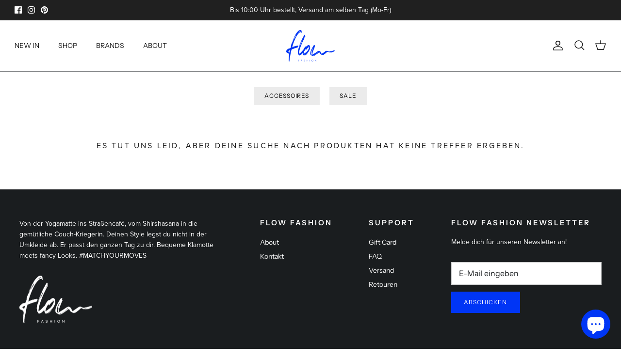

--- FILE ---
content_type: image/svg+xml
request_url: https://flowfashion.de/cdn/shop/files/flowFASHION_00077adb-a490-41bd-b355-58afe7615a33_200x.svg?v=1680799607
body_size: 41343
content:
<?xml version="1.0" encoding="UTF-8"?>
<svg width="120px" height="78px" viewBox="0 0 120 78" version="1.1" xmlns="http://www.w3.org/2000/svg" xmlns:xlink="http://www.w3.org/1999/xlink">
    <!-- Generator: Sketch 61.2 (89653) - https://sketch.com -->
    <title>Group</title>
    <desc>Created with Sketch.</desc>
    <g id="Page-4" stroke="none" stroke-width="1" fill="none" fill-rule="evenodd">
        <g id="Flow_Styleguide" transform="translate(-130.000000, -267.000000)" fill="#0036F5">
            <g id="Group" transform="translate(-1.000000, 266.000000)">
                <g id="Group-384">
                    <path d="M166.8083,2.5887 C166.8433,2.6027 166.8893,2.5937 166.9053,2.5457 C166.9213,2.4957 166.8833,2.4657 166.8513,2.4507 C166.6233,2.3457 166.3903,2.2107 166.1373,2.2507 C165.6433,2.3287 165.1883,2.5347 164.7603,2.7847 C164.7983,2.7807 164.8383,2.7807 164.8763,2.7737 C165.5143,2.6567 166.1323,2.3267 166.8083,2.5887" id="Fill-319"></path>
                    <path d="M166.1157,3.369 C166.2167,3.404 166.2827,3.358 166.3487,3.288 C166.2477,3.261 166.1607,3.244 166.1157,3.369" id="Fill-321"></path>
                    <path d="M229.0404,57.7738 C229.0404,57.7738 229.0394,57.7738 229.0394,57.7748 C229.0394,57.7748 229.0394,57.7748 229.0394,57.7748 L229.0404,57.7738 Z" id="Fill-323"></path>
                    <path d="M228.5666,58.4364 C228.5666,58.4364 228.5666,58.4364 228.5666,58.4364 L228.5666,58.4364 C228.5486,58.4444 228.5296,58.4484 228.5096,58.4494 C228.3456,58.5694 228.1876,58.6964 228.0846,58.8764 C228.0846,58.8764 228.0846,58.8764 228.0846,58.8764 C228.1416,58.9964 228.2566,58.9794 228.2866,58.8984 C228.3466,58.7324 228.4966,58.7054 228.6116,58.6244 C228.6286,58.5534 228.6466,58.4834 228.5666,58.4364" id="Fill-325"></path>
                    <path d="M193.138,55.826 C193.131,55.832 193.124,55.839 193.117,55.845 C193.126,55.84 193.133,55.834 193.138,55.826" id="Fill-327"></path>
                    <path d="M229.2871,57.9602 C229.2721,57.9472 229.2671,57.9342 229.2721,57.9212 C229.2771,57.9082 229.2831,57.9022 229.2881,57.9022 C229.2411,57.9012 229.1941,57.9022 229.1641,57.8562 C229.0651,57.9122 229.1161,58.0032 229.1121,58.0822 C229.1121,58.0822 229.1121,58.0822 229.1121,58.0822 C229.2051,58.0912 229.2521,58.0332 229.2871,57.9602" id="Fill-329"></path>
                    <path d="M229.944,57.3586 C229.931,57.3736 229.913,57.3806 229.894,57.3856 C229.835,57.4176 229.776,57.4496 229.717,57.4816 L229.717,57.4816 C229.72,57.4976 229.719,57.5136 229.715,57.5286 C229.715,57.5286 229.715,57.5286 229.715,57.5286 C229.814,57.5336 229.913,57.5386 230.012,57.5426 L230.012,57.5436 C230.088,57.5296 230.155,57.4966 230.12,57.4096 C230.091,57.3356 230.034,57.2676 229.944,57.3586" id="Fill-331"></path>
                    <path d="M230.4984,56.8676 C230.4984,56.8676 230.4984,56.8676 230.4984,56.8676 L230.4984,56.8676 C230.4424,56.9066 230.4174,56.9606 230.4624,57.0156 C230.5164,57.0806 230.5664,57.0036 230.6184,56.9966 C230.6314,56.9046 230.5794,56.8726 230.4984,56.8676" id="Fill-333"></path>
                    <path d="M193.4646,54.0624 C193.4516,54.0694 193.4366,54.0804 193.4216,54.0974 C193.4386,54.0834 193.4526,54.0724 193.4646,54.0624" id="Fill-335"></path>
                    <path d="M166.581,36.6031 C166.559,36.6071 166.567,36.6201 166.572,36.6321 C166.576,36.6231 166.58,36.6141 166.581,36.6031" id="Fill-337"></path>
                    <path d="M183.2859,52.4685 C183.2889,52.4645 183.2919,52.4615 183.2949,52.4575 C183.2919,52.4595 183.2889,52.4625 183.2859,52.4645 C183.2859,52.4655 183.2859,52.4675 183.2859,52.4685" id="Fill-339"></path>
                    <path d="M193.7664,53.5918 C193.7544,53.5978 193.7414,53.6058 193.7284,53.6168 C193.7494,53.6138 193.7604,53.6048 193.7664,53.5918" id="Fill-341"></path>
                    <path d="M183.2785,52.4744 C183.2785,52.4744 183.2795,52.4744 183.2795,52.4734 C183.2805,52.4734 183.2805,52.4724 183.2805,52.4714 C183.2795,52.4724 183.2795,52.4734 183.2785,52.4744" id="Fill-343"></path>
                    <path d="M183.2784,52.4778 C183.2794,52.4758 183.2814,52.4748 183.2824,52.4728 C183.2814,52.4728 183.2804,52.4738 183.2794,52.4738 C183.2794,52.4748 183.2784,52.4768 183.2784,52.4778" id="Fill-345"></path>
                    <path d="M195.0462,57.3688 C195.0192,57.3788 194.9982,57.3868 194.9812,57.3918 C194.9962,57.3918 195.0172,57.3858 195.0462,57.3688" id="Fill-347"></path>
                    <path d="M182.2281,54.1446 C182.2291,54.1426 182.2291,54.1406 182.2301,54.1386 C182.2291,54.1406 182.2271,54.1416 182.2251,54.1436 C182.2261,54.1436 182.2271,54.1436 182.2281,54.1446" id="Fill-349"></path>
                    <path d="M183.2859,52.4646 L183.2859,52.4646 L183.2859,52.4646 C183.2859,52.4646 183.2859,52.4646 183.2859,52.4646" id="Fill-351"></path>
                    <path d="M183.2829,52.4686 L183.2849,52.4696 C183.2839,52.4696 183.2839,52.4696 183.2829,52.4686" id="Fill-353"></path>
                    <path d="M149.2599,42.1643 C149.2599,42.1643 149.2609,42.1643 149.2609,42.1643 C149.2629,42.1633 149.2639,42.1633 149.2649,42.1623 C149.2629,42.1633 149.2619,42.1633 149.2599,42.1643" id="Fill-355"></path>
                    <path d="M147.0641,43.1733 C147.0571,43.1753 147.0511,43.1763 147.0441,43.1783 C147.0511,43.1773 147.0581,43.1753 147.0641,43.1733" id="Fill-360"></path>
                    <path d="M159.7922,43.4009 L159.9152,43.2249 C159.9152,43.2249 159.9152,43.2249 159.9152,43.2249 C159.9592,43.1319 159.9932,43.0319 160.0942,42.9799 C160.1112,42.9409 160.1292,42.9029 160.1472,42.8639 C160.1472,42.8639 160.1472,42.8639 160.1472,42.8639 C160.2462,42.6079 160.3652,42.3589 160.4112,42.0849 C160.4052,41.9479 160.4792,41.8519 160.5742,41.7669 L160.5742,41.7669 C160.6472,41.5329 160.6782,41.2729 160.8022,41.0699 C161.0032,40.7399 161.0012,40.4559 160.7602,40.1649 C160.6202,40.0619 160.4802,39.9599 160.3402,39.8579 L160.3402,39.8579 C160.3192,39.8399 160.2982,39.8219 160.2772,39.8039 C160.1862,39.7829 160.1042,39.7469 160.0352,39.6819 L160.0352,39.6819 C160.0162,39.6749 159.9962,39.6689 159.9772,39.6629 C159.8582,39.6619 159.7392,39.6619 159.6212,39.6609 C159.6212,39.6609 159.6212,39.6609 159.6212,39.6609 L159.6212,39.6609 C159.4412,39.6649 159.2612,39.6689 159.0812,39.6729 C158.9892,39.7479 158.8802,39.7229 158.7762,39.7209 C158.7762,39.7209 158.7762,39.7209 158.7762,39.7209 C158.7762,39.7209 158.7762,39.7209 158.7762,39.7209 C158.5732,39.7599 158.3712,39.7979 158.1682,39.8359 L158.1682,39.8359 C158.1682,39.8359 158.1682,39.8359 158.1682,39.8369 C158.0922,39.8019 158.0162,39.7649 157.9282,39.7959 C157.8152,39.9519 157.6612,39.9599 157.4932,39.9189 L157.4932,39.9189 C157.4782,39.9199 157.4642,39.9189 157.4512,39.9139 C157.3462,40.0169 157.1992,39.9259 157.0862,39.9929 C157.0862,39.9939 157.0862,39.9939 157.0862,39.9939 C156.8632,40.0249 156.6392,40.0559 156.4162,40.0869 C156.3172,40.1319 156.2362,40.2209 156.1142,40.2059 C156.1142,40.2059 156.1142,40.2059 156.1142,40.2059 C155.7782,40.3289 155.4132,40.3549 155.0892,40.5149 C154.9792,40.6109 154.8492,40.5589 154.7272,40.5659 C154.6202,40.6569 154.4902,40.6389 154.3652,40.6409 L154.3652,40.6409 C154.1322,40.7299 153.8922,40.7869 153.6462,40.8209 C153.5362,40.8949 153.4052,40.8989 153.2812,40.9269 C153.2812,40.9269 153.2812,40.9269 153.2812,40.9269 C153.2812,40.9269 153.2812,40.9269 153.2812,40.9269 C152.7992,41.0549 152.3162,41.1839 151.8342,41.3119 C151.7422,41.3759 151.6382,41.4029 151.5292,41.4149 C151.5292,41.4149 151.5292,41.4149 151.5292,41.4149 C151.5292,41.4149 151.5292,41.4149 151.5292,41.4149 C151.4912,41.4249 151.4532,41.4359 151.4152,41.4469 C150.7992,41.6279 150.2282,41.9369 149.6022,42.0889 C149.5132,42.1689 149.4022,42.1449 149.2972,42.1519 C149.2972,42.1519 149.2972,42.1519 149.2972,42.1519 L149.2972,42.1519 L149.2972,42.1519 C149.2982,42.1509 149.2982,42.1499 149.2982,42.1489 C149.2872,42.1569 149.2742,42.1619 149.2612,42.1639 C149.1312,42.2169 149.0012,42.2699 148.8712,42.3229 L148.8712,42.3229 C148.8112,42.3239 148.7502,42.3249 148.6902,42.3269 C148.6482,42.4039 148.6082,42.4819 148.5092,42.4989 L148.5092,42.4989 C148.0442,42.7589 147.5762,43.0129 147.0642,43.1729 C146.9212,43.2369 146.7782,43.3009 146.6342,43.3639 C146.6342,43.3639 146.6342,43.3639 146.6342,43.3639 C146.3592,43.4479 146.1472,43.6729 145.8522,43.7129 C145.8032,43.7289 145.7892,43.8439 145.7222,43.7859 C145.6342,43.7099 145.6622,43.6119 145.7262,43.5259 C145.7262,43.5259 145.7262,43.5259 145.7262,43.5259 C145.7132,43.3989 145.7582,43.2839 145.8022,43.1689 C145.8282,43.0449 145.8352,42.9159 145.9112,42.8069 C145.9552,42.4739 146.0572,42.1569 146.1642,41.8409 C146.1762,41.7329 146.2022,41.6289 146.2622,41.5369 C146.2622,41.5369 146.2622,41.5359 146.2622,41.5359 C146.4772,40.5769 146.7622,39.6369 147.0672,38.7029 C147.0802,38.5939 147.1062,38.4899 147.1692,38.3979 L147.1692,38.3979 C147.1762,38.2269 147.2232,38.0669 147.3082,37.9179 C147.3212,37.8089 147.3482,37.7049 147.4112,37.6129 C147.4112,37.6129 147.4112,37.6129 147.4112,37.6129 C147.4522,37.3849 147.5022,37.1599 147.6092,36.9519 C147.6612,36.7219 147.7282,36.4969 147.8332,36.2849 C147.8332,36.2849 147.8332,36.2849 147.8332,36.2849 C147.9722,35.6869 148.1812,35.1109 148.4002,34.5389 C148.4742,34.3359 148.5472,34.1339 148.6212,33.9319 C148.6212,33.9319 148.6212,33.9319 148.6212,33.9319 C148.6602,33.6549 148.7802,33.4059 148.8832,33.1499 C148.9172,33.0689 148.9512,32.9869 148.9842,32.9059 L148.9842,32.9059 C148.9962,32.7549 149.0432,32.6149 149.1232,32.4859 C149.1572,32.4049 149.1912,32.3229 149.2252,32.2419 C149.2252,32.2419 149.2252,32.2409 149.2252,32.2409 C149.2822,31.9229 149.4222,31.6339 149.5452,31.3389 C149.5802,31.2579 149.6142,31.1759 149.6492,31.0949 L149.6492,31.0949 C149.6652,30.8969 149.7692,30.7309 149.8462,30.5539 C149.8802,30.4729 149.9152,30.3909 149.9502,30.3099 C149.9502,30.3099 149.9502,30.3099 149.9502,30.3099 C150.0092,30.0109 150.1472,29.7429 150.2682,29.4679 C150.4122,29.0799 150.5482,28.6879 150.7372,28.3189 C150.7372,28.3189 150.7372,28.3189 150.7372,28.3189 C150.7732,28.1469 150.8332,27.9849 150.9302,27.8379 C150.9382,27.7439 150.9722,27.6619 151.0382,27.5939 C151.0382,27.5939 151.0382,27.5939 151.0382,27.5939 C151.0752,27.4229 151.1342,27.2609 151.2312,27.1129 C151.2392,27.0189 151.2742,26.9379 151.3412,26.8699 C151.3642,26.8099 151.3882,26.7499 151.4122,26.6909 C151.4202,26.5969 151.4552,26.5149 151.5222,26.4469 L151.5222,26.4469 L151.5932,26.2679 C151.6022,26.1739 151.6372,26.0919 151.7032,26.0249 L151.7032,26.0249 C151.7272,25.9649 151.7502,25.9049 151.7742,25.8459 C151.7832,25.7519 151.8182,25.6699 151.8862,25.6029 L151.8862,25.6029 C151.8922,25.4869 151.9572,25.3959 152.0152,25.3019 C152.0242,25.2079 152.0592,25.1259 152.1272,25.0589 C152.1342,24.9439 152.1992,24.8529 152.2572,24.7589 C152.2662,24.6649 152.3012,24.5829 152.3692,24.5159 C152.7192,23.6269 153.1482,22.7739 153.5712,21.9179 C153.5982,21.8309 153.6262,21.7429 153.6972,21.6789 C154.0172,20.9309 154.3892,20.2089 154.7822,19.4969 L154.7822,19.4969 C154.8272,19.3999 154.8712,19.3029 154.9162,19.2059 L154.9162,19.2059 C155.2622,18.5459 155.5872,17.8749 155.9622,17.2319 C156.2002,16.8239 156.3462,16.3639 156.6532,15.9949 C156.6552,15.9089 156.7072,15.8549 156.7722,15.8099 C156.7722,15.8099 156.7722,15.8099 156.7722,15.8099 C156.8382,15.6739 156.9042,15.5389 156.9702,15.4039 C156.9992,15.3019 157.0412,15.2079 157.1352,15.1469 C157.1352,15.1469 157.1352,15.1469 157.1352,15.1469 C157.2602,14.8829 157.4252,14.6439 157.6192,14.4249 C157.6222,14.3399 157.6722,14.2859 157.7412,14.2459 L157.7412,14.2449 C157.8762,14.0049 158.0302,13.7789 158.2222,13.5799 C158.2262,13.4949 158.2762,13.4409 158.3452,13.4019 L158.3452,13.4019 C158.5132,13.1669 158.6822,12.9329 158.8482,12.6959 C159.1792,12.2249 159.5762,11.8019 159.8602,11.2959 C159.7912,11.2449 159.7752,11.1829 159.8412,11.1239 C159.9282,11.0459 159.9562,11.2219 160.0402,11.1769 C160.0332,11.1819 160.0262,11.1859 160.0202,11.1909 C160.0272,11.1869 160.0342,11.1829 160.0402,11.1769 C160.0802,11.0879 160.1012,10.9809 160.1632,10.9119 C160.4732,10.5709 160.7942,10.2389 161.1112,9.9049 C161.0282,9.7089 161.1622,9.6769 161.3032,9.6489 C161.3032,9.6489 161.3032,9.6489 161.3032,9.6489 C161.3642,9.4219 161.5972,9.3539 161.7372,9.1979 C161.7952,9.1329 161.9222,9.0899 161.9892,9.0059 C162.2992,8.6139 162.6862,8.3049 163.0692,7.9909 C163.6322,7.5309 164.1422,6.9949 164.8552,6.7509 C164.9772,6.7089 165.1052,6.6779 165.2162,6.6159 C165.6902,6.3539 166.1962,6.2079 166.7332,6.1619 C166.8472,6.0789 166.9762,6.1119 167.1002,6.1139 C167.1002,6.1139 167.1002,6.1139 167.1002,6.1139 C167.1002,6.1139 167.1002,6.1139 167.1002,6.1139 C167.2302,6.1089 167.3622,6.0889 167.4912,6.1029 C167.9112,6.1469 168.3112,6.2819 168.4812,6.6979 C168.6912,7.2149 168.8972,7.7249 169.2782,8.1429 C169.3162,8.1849 169.3252,8.2699 169.4002,8.2499 C169.4712,8.2319 169.4392,8.1469 169.4622,8.0959 C169.4132,7.9289 169.6032,7.8339 169.5872,7.6769 C169.5872,7.6769 169.5872,7.6769 169.5872,7.6769 C169.5872,7.6769 169.5872,7.6769 169.5872,7.6769 C169.5102,7.3269 169.4402,6.9739 169.3532,6.6259 C169.1442,5.7939 168.8592,4.9729 169.0282,4.0929 C169.0342,4.0639 169.0312,4.0319 169.0262,4.0029 C168.9682,3.6679 168.9182,3.3319 168.8472,3.0009 C168.7102,2.3539 168.3952,1.8079 167.8022,1.4929 C167.1492,1.1449 166.4272,0.9989 165.6912,0.9819 C164.5352,0.9539 163.5272,1.4049 162.5852,2.0229 C161.8202,2.5259 161.1062,3.0879 160.4692,3.7569 C160.1142,4.1299 159.7602,4.5109 159.3582,4.8459 C158.9052,5.2219 158.5542,5.7079 158.1582,6.1449 C157.4392,6.9349 156.8062,7.7899 156.1742,8.6479 C155.8772,9.0509 155.6662,9.5109 155.3602,9.9039 C154.7742,10.6539 154.2632,11.4489 153.7912,12.2849 C153.9042,12.3089 154.0132,12.1989 154.1222,12.3169 C153.9692,12.5619 153.8162,12.8169 153.6542,13.0649 C153.3042,13.6019 152.9662,14.1479 152.5872,14.6649 C152.4432,14.8609 152.5402,15.1109 152.3712,15.2789 C152.3682,15.4429 152.2632,15.4709 152.1292,15.4599 C152.1292,15.4599 152.1292,15.4599 152.1292,15.4599 L152.1292,15.4599 C152.0452,15.5029 152.0012,15.5809 151.9502,15.6559 C151.3372,16.5529 150.9222,17.5559 150.4352,18.5189 C150.2012,18.9819 149.9152,19.4219 149.7772,19.9299 C149.7692,19.9419 149.7642,19.9519 149.7592,19.9629 C149.4232,20.5509 149.1632,21.1699 148.9682,21.8159 C149.3172,21.2529 149.5802,20.6529 149.8252,20.0439 C149.8252,20.0439 149.8252,20.0439 149.8252,20.0439 C149.9742,19.7509 150.1192,19.4559 150.2722,19.1659 C150.7722,18.2129 151.2742,17.2609 151.7752,16.3089 C151.8402,16.1689 151.8872,16.0159 152.0682,15.9469 C151.9912,16.0919 151.9142,16.2369 151.8372,16.3819 C151.8372,16.3819 151.8372,16.3819 151.8372,16.3819 C151.6052,17.2179 151.3142,18.0299 150.8922,18.7919 C150.8282,18.9079 150.8192,19.0329 150.9152,19.1449 C150.8692,19.2459 150.8682,19.4019 150.6842,19.3329 L150.6842,19.3329 C150.5172,19.7869 150.5032,20.3059 150.1222,20.6709 C150.1092,20.6839 150.1202,20.7209 150.1192,20.7469 C150.1142,21.0479 149.9842,21.3199 149.8012,21.5259 C149.6702,21.6739 149.6282,21.8049 149.5902,21.9819 C149.5642,22.1009 149.6272,22.2989 149.4192,22.3449 C149.4252,22.5639 149.2952,22.7399 149.2342,22.9379 C149.2342,22.9379 149.2342,22.9379 149.2342,22.9379 C149.1252,23.0849 148.9732,23.2209 149.1032,23.4309 C149.1012,23.6209 148.9982,23.4919 148.9342,23.4839 C148.9342,23.4839 148.9342,23.4839 148.9342,23.4839 L148.9342,23.4839 C148.8382,23.5919 148.8882,23.7239 148.8762,23.8459 C149.0972,23.9859 149.2282,23.8419 149.3552,23.6839 C149.2852,23.9699 149.1322,24.0629 148.8702,23.9059 C148.7402,24.1089 148.6652,24.3499 148.4492,24.4899 C148.4432,24.4939 148.4462,24.5089 148.4452,24.5189 C148.4412,24.5859 148.6322,24.5829 148.5062,24.6929 L148.5062,24.6929 L148.5062,24.6929 C148.4742,24.7429 148.4052,24.8019 148.4152,24.8419 C148.4642,25.0499 148.3612,25.0939 148.1812,25.0649 C148.3002,25.3589 148.2352,25.6129 147.9962,25.7899 C147.9542,25.8219 147.8932,25.8479 147.9122,25.8959 C148.0352,26.2109 147.7702,26.4259 147.7162,26.6939 C147.7562,26.8149 147.6552,26.8609 147.5922,26.9289 C147.5922,26.9289 147.5922,26.9289 147.5922,26.9289 L147.5922,26.9289 C147.4102,27.1389 147.3522,27.4139 147.2632,27.6589 C146.8862,28.6899 146.4312,29.6909 146.0932,30.7359 C146.0932,30.7359 146.0932,30.7359 146.0932,30.7359 C146.0932,30.7359 146.0932,30.7359 146.0932,30.7359 C146.0912,30.8049 146.0892,30.8739 146.0842,30.9429 C146.0832,30.9539 146.0632,30.9629 146.0522,30.9729 C146.0462,30.9549 146.0392,30.9369 146.0332,30.9179 L146.0332,30.9179 C145.7822,30.8579 145.9732,30.7279 145.9912,30.6289 C146.0002,30.5829 146.0412,30.5339 145.9752,30.5079 C145.9282,30.4889 145.8762,30.5019 145.8632,30.5659 C145.8212,30.7659 145.6892,30.9379 145.6772,31.1479 C145.7942,31.2319 145.8992,31.3209 145.8072,31.4789 C145.6842,31.5149 145.7742,31.2909 145.6752,31.3119 C145.6562,31.3219 145.6342,31.3319 145.6122,31.3419 C145.5042,31.6199 145.4232,31.9109 145.2852,32.1729 C144.7592,33.1709 144.3602,34.2209 143.9922,35.2809 C143.5732,36.4899 143.1772,37.7069 142.8602,38.9479 C142.7532,39.3699 142.7342,39.3649 143.0862,39.4859 C143.0852,39.4899 143.0852,39.4929 143.0852,39.4969 C143.0902,39.5769 143.5082,39.6519 143.0892,39.7359 C143.0892,39.7359 143.0892,39.7359 143.0892,39.7359 C143.0832,39.8559 143.1152,39.9949 143.0662,40.0929 C142.8342,40.5559 142.7512,41.0649 142.6102,41.5529 C142.3282,42.5319 142.1912,43.5499 141.8702,44.5199 C141.7462,44.8939 141.7602,45.4209 141.1472,45.4209 C141.1322,45.4209 141.1172,45.4449 141.1032,45.4579 C140.8382,45.7099 140.5072,45.8349 140.1772,45.9699 C139.9262,46.0729 139.6422,46.1429 139.5262,46.4429 C139.5072,46.4899 139.4522,46.5519 139.3822,46.5199 C139.2422,46.4569 139.1872,46.5469 139.1812,46.6499 C139.1762,46.7529 139.1162,46.7449 139.0672,46.7299 C138.8742,46.6719 138.7582,46.9529 138.5572,46.8379 C138.4172,47.1589 138.1202,46.9119 137.8612,47.0849 C138.0372,46.7839 138.2552,46.6949 138.4782,46.6119 C138.4482,46.5239 138.3682,46.5599 138.3092,46.5439 C138.3092,46.5439 138.3092,46.5429 138.3092,46.5429 L138.3092,46.5429 C137.7632,46.6299 137.2722,46.8889 136.7582,47.0699 C135.6192,47.4719 134.7602,48.3059 133.8662,49.0809 C133.4772,49.4179 133.1352,49.7999 132.7412,50.1319 C132.3962,50.4229 132.0112,50.7059 131.8302,51.1409 C131.7072,51.4339 131.5542,51.6849 131.2962,51.8679 C131.2762,51.9899 131.3382,52.1239 131.2452,52.2359 C131.2452,52.2359 131.2452,52.2359 131.2452,52.2359 C131.2202,52.3139 131.1952,52.3919 131.1702,52.4699 C131.1442,52.5579 131.1182,52.6459 131.0932,52.7339 C131.0912,52.7699 131.0852,52.8059 131.0632,52.8359 C130.9642,53.3309 131.000096,53.8229 131.0462,54.3209 C131.0792,54.6849 131.2592,54.9969 131.3262,55.3539 C131.4592,56.0679 131.7182,56.6999 132.5222,57.0239 C133.6512,57.4799 134.7952,57.9219 135.8542,58.5439 C137.2252,59.3499 137.9322,60.5289 137.9462,62.1199 C138.0332,62.2549 137.9942,62.4029 137.9952,62.5469 C137.9952,62.5469 137.9952,62.5469 137.9952,62.5469 C137.9952,62.5469 137.9952,62.5469 137.9952,62.5469 C137.9992,62.6569 137.9992,62.7679 138.0072,62.8779 C138.0542,63.5519 137.8632,64.1949 137.7542,64.8479 C137.6982,65.0499 137.8742,65.2929 137.6462,65.4639 C137.6462,65.4639 137.6462,65.4639 137.6462,65.4649 C137.6022,65.5869 137.5902,65.7109 137.5822,65.8419 C137.5712,66.0239 137.7052,66.2719 137.6172,66.3569 C137.4032,66.5649 137.5012,66.8029 137.4482,67.0229 C137.4872,67.0379 137.5602,67.0549 137.5602,67.0689 C137.5572,67.1609 137.4502,67.1549 137.4062,67.2149 C137.4062,67.2149 137.4062,67.2149 137.4062,67.2149 C137.4102,67.2269 137.4092,67.2379 137.4022,67.2479 C137.5582,67.3119 137.6222,67.1549 137.7482,67.0939 C137.7702,67.2859 137.6682,67.3499 137.5202,67.3789 C137.4232,67.5229 137.3212,67.6649 137.3432,67.8529 C137.4212,67.9979 137.4342,68.1429 137.3402,68.2869 L137.3402,68.2869 C137.4942,68.4179 137.4602,68.1209 137.5972,68.1929 C137.5892,68.3359 137.5812,68.4899 137.5722,68.6449 C137.5632,68.7119 137.5202,68.7449 137.4572,68.7559 C137.4572,68.7559 137.4572,68.7559 137.4572,68.7559 C137.4052,68.7609 137.3532,68.7669 137.3012,68.7729 C137.3052,68.8829 137.4702,68.7679 137.4652,68.8899 C137.4652,68.8899 137.4652,68.8899 137.4652,68.8899 C137.3602,69.0039 137.4542,69.1109 137.4822,69.2149 C137.5142,69.3369 137.5842,69.4529 137.4592,69.5619 C137.4442,69.5799 137.4292,69.5979 137.4142,69.6159 C137.4142,69.6159 137.4142,69.6159 137.4142,69.6159 C137.3632,69.6779 137.3132,69.7399 137.2622,69.8019 C137.3582,69.8549 137.5742,69.8379 137.4042,70.0449 C137.4042,70.0449 137.4042,70.0459 137.4042,70.0459 C137.3962,70.1279 137.4372,70.2129 137.3362,70.2809 C137.1442,70.4109 137.1192,70.5769 137.2822,70.7559 C137.3512,70.8419 137.3792,70.9179 137.2342,70.9509 C137.2342,70.9509 137.2342,70.9509 137.2342,70.9509 C137.2712,71.1109 137.2622,71.2519 137.0742,71.3099 C137.0172,71.3279 136.9832,71.3509 137.0152,71.4129 C137.0352,71.4499 137.0652,71.4619 137.1132,71.4449 C137.1602,71.4269 137.2062,71.3639 137.2672,71.4189 C137.1962,71.7239 137.1672,72.0279 137.1492,72.3339 C137.1532,72.4399 137.1782,72.5489 137.1032,72.6439 C137.1032,72.6439 137.1032,72.6439 137.1032,72.6439 C137.0982,72.7819 137.0942,72.9199 137.0902,73.0579 C137.0892,73.1829 137.1192,73.3119 137.0422,73.4269 C137.0422,73.4269 137.0422,73.4269 137.0412,73.4269 C137.0372,73.6059 137.0322,73.7849 137.0282,73.9649 C137.0322,74.0699 137.0562,74.1779 136.9812,74.2709 C136.9812,74.2709 136.9812,74.2709 136.9812,74.2719 C136.9412,74.5269 136.9012,74.7819 136.8612,75.0369 C136.9462,75.1439 136.9312,75.2499 136.8592,75.3559 L136.8592,75.3559 C136.8492,75.6649 136.8392,75.9759 136.9372,76.2749 C136.9622,76.3519 136.9872,76.4219 136.9652,76.5009 C136.9692,76.5999 136.9732,76.6989 136.9762,76.7969 C137.1762,77.4749 137.3752,78.1539 137.7832,78.7439 C137.8442,78.8319 137.8572,78.9949 138.0082,78.9839 C138.1492,78.9739 138.1142,78.8059 138.1902,78.7309 C138.2302,78.5449 138.2632,78.3579 138.2522,78.1659 C138.2482,78.1049 138.2482,78.0319 138.3232,78.0209 C138.4102,78.0079 138.3832,78.1159 138.4022,78.1299 C138.5892,78.2659 138.4272,78.6129 138.7322,78.6679 L138.7322,78.6679 C138.7852,78.9059 138.9032,78.8349 139.0282,78.7299 C138.9212,78.6209 139.0322,78.5589 139.0972,78.5379 C139.1822,78.5109 139.1822,78.6129 139.2032,78.6719 L139.2032,78.6719 L139.2032,78.6719 C139.2492,78.7959 139.2872,78.9249 139.4122,79.0199 C139.5102,78.7349 139.3362,78.5369 139.2692,78.3159 C139.1712,78.0779 139.2322,77.8299 139.2192,77.5859 C139.2192,77.5859 139.2192,77.5859 139.2202,77.5859 L139.2192,77.5859 C139.1772,77.3819 139.0452,77.2039 139.0902,76.9719 C139.1202,76.8159 139.3782,76.6629 139.1232,76.4859 C139.2972,76.2019 139.0122,75.8669 139.2222,75.5859 C139.2222,75.4279 139.2232,75.2709 139.2242,75.1129 C139.2242,75.1129 139.2242,75.1129 139.2242,75.1129 C139.2242,75.1129 139.2242,75.1129 139.2242,75.1129 C139.1052,74.7579 139.3202,74.4179 139.2642,74.0429 C139.2312,73.8189 139.2932,73.5029 139.3422,73.2319 C139.3422,73.1089 139.3092,72.9809 139.3902,72.8669 C139.3902,72.8669 139.3902,72.8669 139.3902,72.8669 C139.3942,72.7879 139.3972,72.7079 139.4012,72.6289 C139.3992,72.5249 139.3732,72.4159 139.4502,72.3249 C139.4502,72.3239 139.4502,72.3239 139.4512,72.3239 C139.4622,72.1679 139.4862,72.0109 139.4812,71.8549 C139.4682,71.3799 139.5102,70.9089 139.5572,70.4369 C139.5722,70.2829 139.6402,70.1819 139.7552,70.0969 C139.6752,69.7989 139.4152,69.5139 139.6892,69.1889 L139.6892,69.1889 C139.7792,68.9709 139.6732,68.6789 139.9392,68.5269 C139.9182,68.7199 140.0232,68.9469 139.7882,69.0849 C139.7862,69.0859 139.8062,69.1239 139.8232,69.1569 C139.8252,69.1569 139.8272,69.1569 139.8292,69.1579 C139.9312,69.2079 139.9182,69.2859 139.9022,69.3819 C139.8762,69.5339 139.8162,69.6849 139.8712,69.8429 C139.9272,69.4829 140.0372,69.1319 140.0472,68.7639 C140.0472,68.7639 140.0472,68.7639 140.0472,68.7639 C140.2032,68.0469 140.3982,67.3399 140.4902,66.6069 C140.5822,65.8729 140.7542,65.1489 140.8912,64.4209 C140.9382,64.2809 140.8642,64.1229 140.9592,63.9919 C140.9592,63.9909 140.9592,63.9909 140.9592,63.9909 C140.9482,63.8669 141.0862,63.8099 141.0922,63.6939 C141.1032,63.4709 141.0372,63.2429 141.1412,63.0269 L141.1412,63.0269 C141.1492,62.8859 141.1102,62.7369 141.2082,62.6109 L141.2082,62.6109 C141.2082,62.5269 141.2442,62.4669 141.3242,62.4379 C141.3762,62.3929 141.4322,62.3619 141.5042,62.3689 C141.5162,62.2339 141.2242,62.3949 141.3182,62.1799 C141.3182,62.1799 141.3182,62.1799 141.3182,62.1789 C141.3282,61.9569 141.4612,61.7399 141.3432,61.5119 C141.2892,61.4079 141.3732,61.3199 141.3932,61.2249 L141.3932,61.2249 C141.4012,61.0719 141.4272,60.9239 141.5002,60.7869 C141.5002,60.7869 141.5002,60.7869 141.5012,60.7869 C141.5202,60.4989 141.5532,60.2129 141.6982,59.9549 C141.7772,59.8569 141.8942,59.9249 141.9872,59.8859 C141.9872,59.8859 141.9872,59.8859 141.9872,59.8859 C141.9512,59.7989 141.8152,59.7499 141.9232,59.6099 C142.0092,59.4979 141.8492,59.5219 141.8082,59.4779 C141.7982,59.5679 141.8292,59.6669 141.7412,59.7919 C141.6492,59.5959 141.6932,59.4659 141.8022,59.3439 C141.8022,59.3439 141.8022,59.3439 141.8022,59.3439 C141.8072,59.3049 141.8132,59.2659 141.8182,59.2259 C141.8172,59.1209 141.7932,59.0129 141.8642,58.9189 C141.8642,58.9189 141.8642,58.9189 141.8642,58.9189 C141.8702,58.7729 141.8342,58.6129 141.9902,58.5139 L141.9902,58.5139 C142.0112,58.4299 142.0322,58.3459 142.0532,58.2619 C142.0532,58.2619 142.0532,58.2619 142.0532,58.2619 C142.0532,58.2619 142.0532,58.2619 142.0532,58.2619 C142.0392,58.0129 142.0662,57.7739 142.1282,57.5279 C142.1902,57.2809 142.2372,57.0219 142.3072,56.7829 C142.4042,56.4529 142.3932,56.0999 142.5402,55.7859 C142.5552,55.6639 142.4982,55.5319 142.5902,55.4209 C142.5902,55.4209 142.5902,55.4209 142.5902,55.4209 C142.6132,55.3819 142.6362,55.3429 142.6602,55.3029 C142.6702,55.1799 142.6182,55.0489 142.7102,54.9369 C142.7102,54.9369 142.7102,54.9369 142.7102,54.9369 C142.8062,54.7419 142.7282,54.5419 142.7262,54.3439 C142.7452,54.2839 142.7642,54.2229 142.7832,54.1629 C142.7842,54.1629 142.7842,54.1629 142.7842,54.1629 L142.7842,54.1629 C142.7822,54.0499 142.7102,53.9099 142.8232,53.8319 C143.0692,53.6619 143.0442,53.4209 142.9682,53.2069 C142.9222,53.0789 142.9712,53.0279 143.0202,52.9499 C143.0412,52.8299 142.9802,52.6979 143.0752,52.5899 C143.0612,52.4259 143.0982,52.2769 143.1762,52.1289 C143.2782,51.9349 143.3512,51.7259 143.3762,51.5059 C143.4202,51.1259 143.5232,50.7649 143.6872,50.4199 C143.6952,50.3919 143.6932,50.3529 143.7112,50.3379 C143.7512,50.3049 143.7962,50.3279 143.7892,50.3739 C143.7652,50.5459 143.8512,50.7299 143.7362,50.8909 L143.7362,50.8909 C143.7362,50.8909 143.7362,50.8909 143.7362,50.8909 L143.7312,50.8959 C143.6542,50.9779 143.7102,51.1109 143.6192,51.1879 C143.6192,51.1879 143.6192,51.1879 143.6192,51.1869 L143.6192,51.1879 C143.5792,51.3899 143.4782,51.5699 143.4682,51.7909 C143.4562,52.0819 143.3572,52.3699 143.2962,52.6589 C143.3102,52.7629 143.3362,52.8689 143.2612,52.9619 C143.2602,52.9629 143.2602,52.9629 143.2602,52.9629 C143.1722,53.1269 143.3202,53.3299 143.1592,53.4969 C143.1082,53.5499 143.1622,53.7499 143.2572,53.7739 C143.4172,53.8139 143.3632,53.6489 143.3812,53.5649 C143.5242,52.8819 143.6542,52.1959 143.8072,51.5149 C143.9742,50.7649 144.0752,50.0009 144.3062,49.2659 C144.3492,49.1309 144.3982,49.0199 144.5582,48.9599 C147.0202,48.0439 149.4952,47.1659 151.9722,46.2919 C153.9622,45.5899 155.9692,44.9449 158.0012,44.3779 C158.6742,44.1899 159.3132,43.9439 159.7922,43.4009 M160.6032,41.3829 C160.6102,41.4749 160.5692,41.5289 160.4672,41.5709 C160.4652,41.4469 160.4972,41.3879 160.6032,41.3829 M161.5092,7.6369 C161.5112,7.5259 161.5842,7.4869 161.6982,7.4299 C161.6682,7.5589 161.6142,7.6149 161.5092,7.6369 M162.0112,7.2449 C161.9692,7.0739 162.1252,7.0669 162.1742,6.9889 C162.1852,7.1139 162.0822,7.1509 162.0112,7.2449 M165.2392,5.5989 C165.2222,5.5969 165.1942,5.5609 165.1962,5.5429 C165.1972,5.5199 165.2212,5.4919 165.2422,5.4799 C165.2842,5.4569 165.2822,5.4989 165.2912,5.5229 C165.2892,5.5589 165.2952,5.6049 165.2392,5.5989 M166.1832,5.1709 C166.1682,5.1829 166.1352,5.1729 166.1042,5.1729 C166.1402,5.0919 166.2122,5.0489 166.2602,5.0989 C166.3062,5.1469 166.2122,5.1479 166.1832,5.1709 M165.7582,3.2719 C165.8212,3.2939 165.9112,3.2949 165.9132,3.3779 C165.9172,3.4829 165.8262,3.5389 165.7402,3.5499 C165.6322,3.5629 165.6632,3.4369 165.6342,3.3819 C165.5892,3.2969 165.6952,3.2899 165.7582,3.2719 M165.4502,3.7709 C165.3952,3.7299 165.3682,3.6829 165.3732,3.6169 C165.4852,3.6259 165.4822,3.6879 165.4502,3.7709 M165.1692,3.6899 C165.1692,3.6889 165.1702,3.6889 165.1702,3.6889 L165.1722,3.6899 C165.1712,3.6899 165.1702,3.6889 165.1702,3.6889 C165.1712,3.6879 165.1722,3.6879 165.1732,3.6869 C165.1732,3.6219 165.1392,3.5519 165.1992,3.4979 C165.2062,3.4909 165.2582,3.5149 165.2662,3.5339 C165.2992,3.6209 165.2362,3.6549 165.1732,3.6869 C165.1732,3.6889 165.1742,3.6899 165.1742,3.6919 C165.1722,3.6909 165.1712,3.6899 165.1692,3.6899 C165.0232,3.7899 164.9092,3.6489 164.7352,3.6619 C164.9342,3.4699 165.0462,3.6239 165.1692,3.6899 M164.5692,3.7139 C164.5832,3.7139 164.6142,3.7609 164.6082,3.7749 C164.5782,3.8459 164.5222,3.8789 164.4172,3.8479 C164.4462,3.7639 164.4912,3.7139 164.5692,3.7139 M162.1262,6.2399 C162.4572,6.0499 162.6522,5.7089 162.9572,5.4949 C163.1482,5.3609 163.3082,5.2049 163.4632,5.0339 C163.6052,4.8769 163.7872,4.7269 163.9872,4.6959 C164.3312,4.6429 164.5312,4.3899 164.7942,4.2249 C165.1612,3.9939 165.5462,3.8009 165.9682,3.6899 C166.0072,3.6799 166.0472,3.6749 166.0842,3.6599 C166.4612,3.5129 166.5342,3.5079 166.9902,3.6069 C166.9902,3.7179 166.8402,3.6499 166.8252,3.7479 C166.8782,3.8589 167.0182,3.7599 167.0982,3.8709 C166.8422,3.9869 166.6022,4.1129 166.3132,4.1179 C166.0552,4.1219 165.8602,4.2269 165.8232,4.5139 C165.8172,4.5599 165.7982,4.5789 165.7572,4.5979 C165.0232,4.9339 164.3432,5.3629 163.6752,5.8139 C163.4772,5.9479 163.3132,6.1579 163.0442,6.1799 C162.9812,6.1849 162.9432,6.2519 162.9392,6.3129 C162.9252,6.5109 162.6572,6.4249 162.6182,6.6049 C162.6112,6.6369 162.5412,6.5679 162.5062,6.5409 C162.4382,6.4889 162.4792,6.4379 162.5162,6.3879 C162.5812,6.2999 162.7042,6.2749 162.7512,6.1689 C162.6852,6.1839 162.6162,6.2159 162.5532,6.2059 C162.4292,6.1859 162.2572,6.0569 162.3652,6.3499 C162.3862,6.4069 162.2682,6.4349 162.2022,6.4509 C162.1522,6.4639 162.0962,6.4499 162.0732,6.3989 C162.0442,6.3359 162.0832,6.2649 162.1262,6.2399 M161.9032,6.5859 C161.9382,6.5859 161.9902,6.5769 161.9872,6.6349 C161.9842,6.6799 161.9412,6.6939 161.9002,6.6989 C161.8592,6.6999 161.8152,6.6959 161.8162,6.6429 C161.8172,6.5909 161.8642,6.5859 161.9032,6.5859 M160.5002,7.8369 C160.7372,7.8209 160.8102,7.4839 161.1042,7.5509 C161.2762,7.5899 161.1012,7.3859 161.2022,7.3279 C161.2562,7.4169 161.3122,7.5059 161.4312,7.3899 C161.5142,7.3089 161.5742,7.2469 161.4442,7.1569 C161.3952,7.1229 161.3492,7.0679 161.4032,7.0069 C161.4702,6.9319 161.5082,7.0009 161.5372,7.0499 C161.6052,7.1679 161.6682,7.0879 161.7332,7.0499 C161.8912,6.9579 162.0112,6.8229 162.1282,6.6849 C162.1702,6.6359 162.1572,6.4839 162.2762,6.5669 C162.3672,6.6299 162.3792,6.7799 162.2872,6.8279 C161.8422,7.0579 161.5742,7.5379 161.0762,7.6809 C160.9352,7.7219 160.9612,7.8229 160.9412,7.9139 L160.9412,7.9139 C160.8422,8.0519 160.7512,8.2319 160.5852,7.9749 C160.5342,7.9389 160.4902,7.8379 160.5002,7.8369 M159.3332,11.8239 C159.3432,11.6909 159.4072,11.6429 159.5012,11.6099 C159.5072,11.7299 159.4242,11.7609 159.3332,11.8239 M160.1212,9.0929 C160.1012,9.1199 160.0732,9.1439 160.0422,9.1599 C160.0372,9.1629 159.9952,9.1269 159.9952,9.1079 C159.9942,9.0669 160.0262,9.0419 160.0792,9.0359 C160.0922,9.0529 160.1262,9.0859 160.1212,9.0929 M160.0142,8.3099 C160.2912,8.3889 160.2432,8.1209 160.3382,7.9619 C160.3452,8.3839 160.0512,8.7889 159.6402,8.9599 C159.6612,8.6789 160.0192,8.5969 160.0142,8.3099 M158.7462,9.8709 C158.9642,9.7499 159.0342,9.4799 159.2592,9.3679 L159.2592,9.3679 C159.2592,9.3679 159.2592,9.3679 159.2592,9.3679 C159.3172,9.2559 159.3422,9.1149 159.5222,9.0769 C159.5072,9.2349 159.3902,9.3199 159.3192,9.4289 C159.2372,9.6939 158.9852,9.8089 158.8182,9.9979 C158.7922,10.0269 158.7392,10.0259 158.7202,9.9779 C158.7062,9.9409 158.7032,9.8949 158.7462,9.8709 M158.6692,10.1729 C158.4922,10.3949 158.4552,10.7279 158.1152,10.8109 C158.3202,10.6139 158.3492,10.2679 158.6692,10.1729 M157.9452,11.0039 C157.9642,10.9989 157.9892,11.0169 158.0252,11.0309 C157.9922,11.0579 157.9732,11.0839 157.9502,11.0879 C157.9322,11.0909 157.9102,11.0649 157.8902,11.0519 C157.9082,11.0349 157.9242,11.0089 157.9452,11.0039 M157.7292,11.0429 C157.7832,11.1479 157.8012,11.1839 157.8192,11.2199 C157.8342,11.2479 157.8352,11.2849 157.7992,11.2789 C157.7662,11.2739 157.7332,11.2409 157.7102,11.2129 C157.7002,11.2009 157.7132,11.1689 157.7292,11.0429 M157.4682,11.5729 C157.4882,11.5699 157.5122,11.5979 157.5422,11.6169 C157.5212,11.6439 157.5102,11.6759 157.4892,11.6829 C157.4442,11.6989 157.4142,11.6659 157.4132,11.6259 C157.4122,11.6079 157.4472,11.5759 157.4682,11.5729 M157.2832,11.9509 C157.2922,11.8969 157.3282,11.8639 157.3842,11.8579 C157.4202,11.8649 157.4372,11.8929 157.4212,11.9199 C157.4012,11.9509 157.3702,11.9809 157.3362,11.9969 C157.3032,12.0129 157.2772,11.9849 157.2832,11.9509 M147.9032,28.1319 C147.8522,28.1299 147.8462,28.0859 147.8462,28.0489 C147.8462,28.0079 147.8662,27.9759 147.9312,27.9699 C147.9472,27.9899 147.9842,28.0149 147.9882,28.0449 C147.9962,28.0979 147.9602,28.1339 147.9032,28.1319 M148.2152,27.4579 C148.1602,27.4669 148.1152,27.4319 148.1262,27.3759 C148.1312,27.3499 148.1822,27.3179 148.2122,27.3179 C148.2422,27.3169 148.2722,27.3519 148.3222,27.3849 C148.2742,27.4189 148.2472,27.4519 148.2152,27.4579 M148.3402,27.2019 C148.2912,27.2139 148.2732,27.1739 148.2772,27.1339 C148.2802,27.1139 148.3072,27.0829 148.3262,27.0819 C148.3432,27.0809 148.3642,27.1099 148.3882,27.1299 C148.3692,27.1599 148.3592,27.1969 148.3402,27.2019 M148.4742,26.7099 C148.4602,26.7139 148.4192,26.6769 148.4172,26.6559 C148.4042,26.5339 148.4872,26.4919 148.6192,26.4539 C148.5952,26.5829 148.5882,26.6809 148.4742,26.7099 M148.9722,26.3839 C148.9532,26.3869 148.9302,26.3619 148.9082,26.3489 C148.9282,26.3289 148.9442,26.3009 148.9682,26.2919 C148.9852,26.2859 149.0112,26.3079 149.0492,26.3239 C149.0142,26.3529 148.9952,26.3799 148.9722,26.3839 M148.8132,25.7709 C148.9242,25.6809 148.8852,25.5499 148.9992,25.5049 C149.0132,25.4999 149.0742,25.5519 149.0722,25.5729 C149.0602,25.6919 148.9902,25.7579 148.8132,25.7709 M149.0562,25.2509 C149.0672,25.2179 149.0882,25.1819 149.1152,25.1629 C149.1462,25.1409 149.1632,25.1689 149.1662,25.2179 C149.1442,25.2439 149.1162,25.2789 149.0872,25.3139 C149.0762,25.2929 149.0512,25.2669 149.0562,25.2509 M149.1592,25.9579 C149.1192,25.9699 149.0792,25.9479 149.1052,25.8979 C149.1212,25.8669 149.1562,25.8379 149.1892,25.8269 C149.2232,25.8139 149.2332,25.8489 149.2322,25.8999 C149.2142,25.9149 149.1902,25.9489 149.1592,25.9579 M149.2182,25.7079 C149.2212,25.6019 149.2482,25.5279 149.3542,25.5119 C149.3652,25.5099 149.3922,25.5359 149.3912,25.5469 C149.3822,25.6449 149.3312,25.7009 149.2182,25.7079 M149.4132,25.2399 C149.4092,25.0729 149.4232,24.9709 149.6312,24.9309 C149.5792,25.0609 149.5362,25.1469 149.4132,25.2399 M149.7512,24.5419 C149.6992,24.5449 149.6692,24.4929 149.6632,24.4409 C149.6562,24.3829 149.6442,24.3199 149.7222,24.2969 C149.7942,24.3029 149.8252,24.3519 149.8362,24.4129 C149.8482,24.4789 149.8202,24.5369 149.7512,24.5419 M150.4722,22.7669 C150.4942,22.6779 150.5632,22.7469 150.6042,22.7799 C150.6242,22.7959 150.6342,22.8259 150.6782,22.8969 C150.5602,22.8509 150.4542,22.8429 150.4722,22.7669 M152.5482,20.8649 C152.5452,20.8889 152.5282,20.9199 152.5082,20.9319 C152.4752,20.9489 152.4502,20.9249 152.4542,20.8919 C152.4572,20.8669 152.4782,20.8439 152.4882,20.8269 C152.5382,20.8079 152.5522,20.8369 152.5482,20.8649 M153.3002,19.5959 C153.2782,19.5969 153.2322,19.5429 153.2292,19.5119 C153.2172,19.3539 153.3352,19.3159 153.4752,19.3009 C153.3452,19.3619 153.4862,19.5809 153.3002,19.5959 M153.4482,19.0999 C153.5072,18.7499 153.6922,18.4919 153.9342,18.2639 C153.7512,18.5239 153.8092,18.9149 153.4482,19.0999 M154.9732,16.6809 C154.7112,17.1459 154.4482,17.6109 154.1872,18.0769 C154.1632,18.1209 154.1512,18.1799 154.0862,18.1569 C154.0522,18.1449 154.0202,18.1119 153.9982,18.0809 C153.9462,18.0049 154.0262,18.0159 154.0592,17.9879 C154.2072,17.8649 154.2902,17.6959 154.2982,17.5119 C154.3142,17.1309 154.6792,16.9639 154.8012,16.6499 C154.8142,16.6179 154.9092,16.6179 154.9662,16.6029 C154.9772,16.5309 154.9252,16.4449 155.0122,16.3929 C155.0232,16.3869 155.0702,16.4139 155.0762,16.4319 C155.1102,16.5409 155.0602,16.6199 154.9732,16.6809 M156.4762,13.8469 C156.5262,13.9179 156.4852,13.9689 156.4462,14.0409 C156.4062,13.9579 156.3952,13.8999 156.4762,13.8469 M156.1222,14.4049 C156.1472,14.2909 156.2152,14.2029 156.3312,14.1739 C156.3832,14.1609 156.4182,14.2119 156.4522,14.2909 C156.3032,14.2769 156.3172,14.4629 156.1872,14.4819 C156.1352,14.4899 156.1132,14.4439 156.1222,14.4049 M155.9752,14.9669 C155.7982,14.8129 155.9382,14.7049 155.9942,14.5089 C156.0912,14.7269 156.0362,14.8379 155.9752,14.9669 M155.8302,12.0489 C155.8522,12.0199 155.8832,11.9889 155.9162,11.9789 C155.9482,11.9699 155.9622,12.0019 155.9442,12.0329 C155.9252,12.0669 155.9022,12.0979 155.8932,12.1129 C155.8202,12.1029 155.8162,12.0689 155.8302,12.0489 M155.6572,15.1429 C155.6672,15.0949 155.7002,15.0489 155.7602,15.0509 C155.8202,15.0519 155.8432,15.0959 155.8572,15.1479 C155.8502,15.2139 155.8002,15.2209 155.7492,15.2219 C155.6962,15.2239 155.6422,15.2119 155.6572,15.1429 M155.6822,15.3719 C155.7212,15.4569 155.6822,15.5689 155.6252,15.5839 C155.3842,15.6469 155.4392,15.9139 155.2892,16.0319 C155.2192,15.8429 155.3882,15.4059 155.5592,15.3309 C155.6152,15.3059 155.6592,15.3219 155.6822,15.3719 M155.5072,12.5279 C155.4472,12.8109 155.3502,13.0719 155.0702,13.2199 C155.2162,12.9899 155.3612,12.7589 155.5072,12.5279 M155.1342,16.0759 C155.2102,16.0929 155.2742,16.1409 155.3012,16.2159 C155.3242,16.2789 155.2682,16.3029 155.2172,16.2899 C155.1432,16.2719 155.0552,16.2589 155.0392,16.1649 C155.0292,16.1109 155.0702,16.0789 155.1342,16.0759 M154.3542,11.9359 C154.3732,12.0659 154.3122,12.1459 154.2322,12.2279 C154.2122,12.0699 154.2122,12.0699 154.3542,11.9359 M150.9972,20.0899 C151.0372,20.2599 150.9272,20.3639 150.8822,20.4959 C150.8582,20.4869 150.8332,20.4769 150.8082,20.4669 C150.8712,20.3409 150.9342,20.2159 150.9972,20.0899 M150.1312,21.9459 C150.1802,21.9379 150.1872,21.9849 150.1952,22.0229 C150.1912,22.0669 150.2052,22.1279 150.1322,22.1179 C150.1032,22.1139 150.0592,22.0779 150.0572,22.0529 C150.0522,22.0069 150.0782,21.9549 150.1312,21.9459 M149.9572,23.6709 C149.9592,23.6699 149.9612,23.6699 149.9632,23.6689 C150.0902,23.4579 150.2382,23.2549 150.2572,22.9959 C150.1512,23.0349 150.1562,23.1929 149.9632,23.2259 C150.1702,22.7499 150.3612,22.3119 150.5522,21.8739 C150.5522,21.8739 150.5522,21.8739 150.5522,21.8739 C150.4702,21.8469 150.3872,21.8249 150.3092,21.7909 C150.2742,21.7759 150.2092,21.7439 150.2712,21.6919 C150.2942,21.6729 150.3432,21.6839 150.3812,21.6819 C150.3802,21.6809 150.3802,21.6809 150.3792,21.6799 L150.3832,21.6819 C150.3832,21.6819 150.3792,21.6799 150.3792,21.6799 C150.3802,21.6789 150.3812,21.6789 150.3812,21.6779 C150.3542,21.6179 150.2152,21.6029 150.3042,21.4969 C150.3392,21.4539 150.3962,21.4399 150.4352,21.4849 C150.5102,21.5709 150.4442,21.6259 150.3812,21.6779 C150.3822,21.6789 150.3832,21.6809 150.3832,21.6819 C150.3832,21.6819 150.3822,21.6819 150.3812,21.6819 C150.4232,21.7539 150.4972,21.7329 150.5612,21.7399 C150.6752,21.6249 150.7442,21.4909 150.7372,21.3249 C150.7372,21.3249 150.7372,21.3249 150.7372,21.3249 C150.6802,21.2769 150.6262,21.2629 150.5492,21.2959 C150.4652,21.3309 150.4382,21.2629 150.4722,21.1999 C150.5492,21.0579 150.5882,20.8899 150.7232,20.7749 C150.8312,20.9169 150.5022,21.1069 150.8032,21.1959 C150.9312,21.0029 151.0182,20.7899 151.1202,20.5829 C151.4012,20.0129 151.7052,19.4539 152.0002,18.8909 C152.0182,18.8559 152.0482,18.8249 152.0632,18.7879 C152.3402,18.0799 152.7722,17.4509 153.1062,16.7709 C153.3792,16.2139 153.6632,15.6589 154.0132,15.1389 C154.2552,14.7769 154.4162,14.3619 154.6252,13.9769 C154.6992,13.8389 154.7672,13.6909 154.9042,13.5959 C154.9042,13.5949 154.9052,13.5939 154.9052,13.5919 L154.9072,13.5939 L154.9052,13.5919 C154.9062,13.5919 154.9072,13.5909 154.9082,13.5899 C154.9192,13.5129 154.9362,13.4409 155.0562,13.4329 C155.0702,13.5509 154.9632,13.5489 154.9082,13.5899 C154.9082,13.5919 154.9072,13.5929 154.9072,13.5939 C154.9062,13.5949 154.9052,13.5959 154.9042,13.5959 C154.8822,13.9109 154.5802,14.1249 154.5982,14.4719 C154.8272,14.4549 154.8052,14.1569 155.0242,14.1259 C154.9452,14.5349 154.6402,14.8399 154.4552,15.2279 C154.6622,15.2659 154.7192,15.0519 154.8922,15.0519 C154.8542,15.3409 154.6772,15.5569 154.5422,15.7759 C154.4032,15.9999 154.3132,16.2289 154.2192,16.4709 C154.0522,16.9019 153.8592,17.3399 153.5592,17.6939 C153.3762,17.9099 153.2662,18.1669 153.1682,18.3969 C152.9842,18.8289 152.7762,19.2379 152.5202,19.6269 C152.4992,19.6579 152.5002,19.7029 152.4912,19.7419 L152.4912,19.7419 C152.4912,19.7419 152.4912,19.7419 152.4912,19.7419 C152.4572,19.8049 152.4222,19.8669 152.3882,19.9299 L152.3882,19.9299 L152.3882,19.9299 C152.2662,20.1299 152.1292,20.3219 152.0292,20.5319 C151.9802,20.6339 151.9072,20.6429 151.8302,20.6739 C151.8302,20.6739 151.8332,20.6909 151.8332,20.6909 C151.8332,20.6909 151.8332,20.6909 151.8332,20.6909 C151.8332,20.6909 151.8332,20.6909 151.8332,20.6909 C151.7462,20.8329 151.8822,21.0999 151.5892,21.1279 C151.5892,21.1499 151.5892,21.1719 151.5892,21.1939 L151.5892,21.1939 C151.5892,21.1939 151.5892,21.1939 151.5892,21.1939 C151.5952,21.4109 151.4042,21.5859 151.4582,21.8139 C151.4672,21.8509 151.4402,21.8999 151.3952,21.8939 C151.3642,21.8909 151.3192,21.8559 151.3132,21.8279 C151.2952,21.7429 151.2922,21.6539 151.2842,21.5669 L151.2842,21.5669 C151.0422,21.6499 150.9512,21.8509 150.9092,22.0769 C150.8992,22.1309 150.9352,22.1909 150.8652,22.2259 C150.8362,22.2999 150.8072,22.3729 150.7792,22.4459 C150.6752,22.7129 150.6752,22.7129 150.4102,22.5669 C150.3602,22.6529 150.3112,22.7389 150.2612,22.8239 C150.2612,22.8239 150.2612,22.8239 150.2612,22.8239 C150.5402,23.2019 150.4012,23.5939 149.9632,23.6689 C149.9622,23.6709 149.9612,23.6729 149.9602,23.6749 L149.9592,23.6739 C149.9592,23.6739 149.9602,23.6749 149.9602,23.6749 C149.9582,23.6739 149.9562,23.6739 149.9542,23.6739 C149.9262,23.7119 149.9002,23.7529 149.8662,23.7849 C149.8172,23.8329 149.7582,23.8849 149.6892,23.8229 C149.6682,23.8039 149.6632,23.7489 149.6722,23.7179 C149.7012,23.6249 149.7752,23.6519 149.8432,23.6639 C149.8792,23.6709 149.9172,23.6709 149.9542,23.6739 C149.9552,23.6729 149.9562,23.6719 149.9572,23.6709 M149.6502,23.0729 C149.6522,23.0709 149.6532,23.0689 149.6552,23.0669 C149.6552,23.0659 149.6562,23.0659 149.6562,23.0649 C149.5402,22.8079 149.8102,22.7019 149.8922,22.4299 C149.8902,22.7349 149.8112,22.9159 149.6562,23.0649 C149.6572,23.0669 149.6572,23.0689 149.6582,23.0709 L149.6552,23.0669 C149.6552,23.0669 149.6582,23.0709 149.6582,23.0709 C149.6552,23.0709 149.6532,23.0719 149.6502,23.0729 C149.5352,23.2009 149.5482,23.3769 149.4622,23.5149 C149.4212,23.3289 149.3762,23.1399 149.6502,23.0729 M149.0742,24.2609 C149.0892,24.1569 149.1852,24.1149 149.3212,24.0889 C149.2912,24.2049 149.2102,24.2889 149.2382,24.3929 C149.2382,24.3929 149.2362,24.3949 149.2332,24.3969 L149.2382,24.3929 C149.2682,24.3909 149.3172,24.4009 149.3252,24.3869 C149.4912,24.0859 149.7872,23.9579 150.1082,23.8239 C150.0652,23.9779 150.0202,24.1409 149.8872,24.2199 C149.7742,24.2869 149.8142,24.0819 149.7132,24.0609 C149.6042,24.1219 149.5872,24.2499 149.5282,24.3499 C149.4472,24.4889 149.3572,24.5469 149.2292,24.4009 C149.1442,24.3899 149.0612,24.3479 149.0742,24.2609 M148.7892,24.8189 C148.8602,24.6829 148.9162,24.5329 149.1012,24.4789 C149.1482,24.6689 149.0302,24.7809 149.0312,24.9219 C149.0322,25.0199 148.9402,25.0009 148.8722,24.9709 C148.8082,24.9419 148.7402,24.9129 148.7892,24.8189 M147.3362,28.8099 C147.3992,28.7249 147.3142,28.5979 147.3612,28.4699 C147.4322,28.2739 147.5282,28.1079 147.6652,27.9589 C147.4962,27.7559 147.7072,27.5989 147.7572,27.4439 C147.9012,26.9939 148.0702,26.5509 148.2512,26.1109 C148.3912,25.7679 148.6552,25.4789 148.6972,25.0959 C148.7032,25.0429 148.7292,25.0199 148.7682,25.0519 C148.8042,25.0799 148.8522,25.1559 148.8432,25.1669 C148.7232,25.3089 148.8712,25.5529 148.6222,25.6679 C148.5182,25.7159 148.5022,25.9399 148.5652,26.0969 L148.5652,26.0969 L148.5652,26.0969 C148.6382,26.1119 148.6892,26.1519 148.7112,26.2249 C148.7122,26.2289 148.6742,26.2519 148.6702,26.2479 C148.6342,26.2179 148.6022,26.1839 148.5692,26.1499 C148.3572,26.3109 148.1392,26.4599 148.2612,26.7969 C148.2702,26.8219 148.0992,27.0569 148.0502,27.2019 C147.9602,27.4629 147.8322,27.7049 147.7272,27.9579 L147.7272,27.9579 C147.8032,28.0309 147.7802,28.0969 147.7162,28.1649 C147.6692,28.2139 147.5192,28.1779 147.5752,28.3059 C147.6352,28.4399 147.7432,28.2989 147.8462,28.3039 C147.7912,28.5329 147.6672,28.6339 147.4582,28.6249 C147.4612,28.7699 147.7032,28.7399 147.6362,28.9059 C147.6052,28.9819 147.5292,28.9969 147.4572,28.9879 C147.3582,28.9749 147.1762,29.0229 147.3362,28.8099 M147.1062,29.3059 C147.1402,29.1809 147.1862,29.0749 147.3742,29.1139 C147.3502,29.1919 147.3272,29.2689 147.3032,29.3459 C147.4492,29.3249 147.4562,29.3279 147.4382,29.3709 C147.3852,29.4999 147.2992,29.6179 147.1502,29.5779 C146.9842,29.5329 147.0792,29.4049 147.1062,29.3059 M146.4882,30.8169 C146.7252,30.4719 146.7922,30.0499 147.0092,29.6919 C147.0072,29.8339 147.1872,29.9689 147.0422,30.1029 C146.8212,30.3069 146.7142,30.5479 146.7592,30.8499 C146.7662,30.8959 146.8022,30.9519 146.7282,30.9729 C146.6582,30.9929 146.5872,30.9849 146.5262,30.9429 C146.4812,30.9129 146.4522,30.8689 146.4882,30.8169 M146.3862,31.1739 C146.4032,31.1219 146.3832,31.0379 146.4822,31.0789 C146.5302,31.0979 146.6272,31.0929 146.5932,31.1809 C146.4702,31.4999 146.3382,31.8159 146.2042,32.1299 C146.1932,32.1559 146.1372,32.1609 146.0632,32.1929 C146.1812,31.8209 146.2852,31.4979 146.3862,31.1739 M145.9412,32.4899 C145.9542,32.6219 145.9152,32.6949 145.7952,32.7769 C145.8292,32.6549 145.8312,32.5659 145.9412,32.4899 M133.3582,50.2239 C133.3932,50.1069 133.4242,50.0439 133.5172,50.0339 C133.5322,50.1379 133.4622,50.1689 133.3582,50.2239 M138.7572,47.2319 C138.7222,47.3309 138.6752,47.3819 138.5642,47.3739 C138.5842,47.2599 138.6522,47.2369 138.7572,47.2319 M138.1872,47.5359 C137.9402,47.7259 137.6792,47.8879 137.3792,47.9769 C137.6082,47.7539 137.8842,47.6209 138.1872,47.5359 M135.0522,49.0979 C135.0082,49.1519 134.9762,49.2399 134.8772,49.1719 C134.8992,49.0809 134.9672,49.0599 135.0452,49.0479 C135.0482,49.0669 135.0592,49.0889 135.0522,49.0979 M139.7412,66.4839 C139.8122,66.3329 139.7882,66.2039 139.9082,66.1349 C139.9202,66.1279 139.9742,66.1599 139.9742,66.1709 C139.9662,66.2969 139.8962,66.3829 139.7412,66.4839 M139.9582,68.3849 C139.9222,68.2599 139.9122,68.1679 140.0212,68.0619 C140.0752,68.1819 140.0482,68.2679 139.9582,68.3849 M140.0822,52.0219 C139.8632,52.2389 140.0472,52.3599 140.0182,52.5169 C139.9792,52.7189 139.8302,52.8849 139.8592,53.1149 C139.8842,53.3219 139.7902,53.5229 139.7502,53.7249 C139.7002,53.9809 139.6002,54.2219 139.5902,54.4989 C139.5782,54.8479 139.4182,55.1919 139.3222,55.5379 L139.3222,55.5379 C139.3222,55.5379 139.3222,55.5379 139.3222,55.5379 C139.2812,55.6999 139.2412,55.8619 139.2002,56.0239 C139.1572,55.7939 139.1902,55.5759 139.2672,55.3619 C139.3562,54.7589 139.4452,54.1559 139.5342,53.5529 C139.4972,53.5449 139.4602,53.5379 139.4242,53.5299 C139.1222,54.7409 138.9302,55.9769 138.6272,57.2119 C138.5612,57.0529 138.4962,56.8929 138.4282,56.7339 C138.1362,56.0459 137.8032,55.3749 137.2592,54.8539 C136.8392,54.4519 136.3652,54.1059 135.9052,53.7479 C135.5022,53.4329 135.4952,53.4089 135.9272,53.1509 C136.9982,52.5119 138.0832,51.8989 139.1922,51.3309 C139.5122,51.1669 139.8442,51.0279 140.1682,50.8719 C140.2692,50.8239 140.3022,50.8679 140.2982,50.9549 C140.2792,51.3259 140.3282,51.7789 140.0822,52.0219 M143.0122,39.1289 C143.2372,39.0309 143.2592,39.1829 143.3102,39.2919 C143.2292,39.2369 143.1412,39.1979 143.0122,39.1289 M143.7492,37.9819 C143.7042,38.3219 143.5862,38.6379 143.4472,38.9479 C143.4472,38.9479 143.4472,38.9479 143.4472,38.9479 C143.4322,39.0769 143.4032,39.1879 143.2622,39.0359 C143.1902,38.9579 143.1302,38.8649 143.1502,38.7429 C143.2512,38.7369 143.2742,38.8219 143.3192,38.8799 C143.5192,38.8249 143.4822,38.6289 143.5342,38.4949 C143.6042,38.3119 143.6332,38.1119 143.6792,37.9199 C143.6862,37.8709 143.6992,37.7999 143.7592,37.8319 C143.8262,37.8679 143.7932,37.9339 143.7492,37.9819 M143.8152,50.1809 C143.6972,49.9639 143.7682,49.8369 143.9262,49.6679 C143.9392,49.8789 143.9502,50.0269 143.8152,50.1809 M144.0222,49.5749 C143.9502,49.4859 143.9752,49.4059 144.0082,49.3139 C144.0652,49.4009 144.0492,49.4809 144.0222,49.5749 M144.3672,35.7179 C144.3392,35.6029 144.3782,35.5409 144.4382,35.4799 C144.4882,35.5749 144.4712,35.6479 144.3672,35.7179 M144.7792,34.5989 C144.7642,34.5839 144.7332,34.5699 144.7292,34.5499 C144.7192,34.4999 144.7622,34.4859 144.7992,34.4889 C144.8212,34.4909 144.8532,34.5149 144.8582,34.5339 C144.8702,34.5879 144.8232,34.5879 144.7792,34.5989 M144.8702,34.3649 C144.7842,34.1689 144.8652,34.0519 144.9282,33.8839 C144.9612,34.0609 144.9632,34.1859 144.8702,34.3649 M145.2942,32.7649 C145.2802,32.6309 145.3262,32.5409 145.4762,32.4749 C145.4682,32.6379 145.3612,32.6919 145.2942,32.7649 M145.4152,32.2049 C145.5392,32.2109 145.5562,32.2949 145.5762,32.4179 C145.4462,32.3769 145.4092,32.3099 145.4152,32.2049 M153.6012,45.1419 C153.5462,45.1529 153.4972,45.1259 153.4972,45.0689 C153.4962,45.0459 153.5452,45.0099 153.5772,44.9999 C153.6182,44.9889 153.6512,45.0179 153.6682,45.0599 C153.6712,45.1069 153.6402,45.1339 153.6012,45.1419 M154.4072,44.8669 C154.3762,44.8469 154.3392,44.8349 154.3332,44.8149 C154.3182,44.7619 154.3612,44.7449 154.4022,44.7499 C154.4242,44.7529 154.4562,44.7819 154.4572,44.7999 C154.4582,44.8199 154.4282,44.8409 154.4072,44.8669 M154.6922,44.7409 C154.6642,44.7359 154.6302,44.7289 154.6472,44.6919 C154.6572,44.6689 154.6832,44.6439 154.7072,44.6389 C154.7242,44.6349 154.7642,44.6599 154.7662,44.6759 C154.7742,44.7269 154.7312,44.7349 154.6922,44.7409 M154.9532,44.6629 C154.9652,44.5699 155.0182,44.5269 155.1052,44.5239 C155.1142,44.5239 155.1342,44.5559 155.1312,44.5689 C155.1082,44.6609 155.0512,44.6959 154.9532,44.6629" id="Fill-362"></path>
                    <path d="M137.4026,67.2484 C137.4066,67.2554 137.4116,67.2594 137.4166,67.2644 C137.4116,67.2584 137.4076,67.2534 137.4026,67.2484" id="Fill-364"></path>
                    <path d="M146.6371,27.8962 L146.6371,27.8962 C146.7331,27.6452 146.8221,27.3912 146.9261,27.1432 C147.3841,26.0572 147.8341,24.9672 148.3141,23.8912 C148.5581,23.3442 148.6381,22.7452 148.9031,22.2082 C148.9381,22.1372 148.9531,22.0612 148.8801,22.0062 C148.7791,22.0292 148.7731,22.1032 148.7491,22.1682 C148.3611,23.2562 147.8211,24.2802 147.4021,25.3552 C147.0991,26.1342 146.7871,26.9102 146.5711,27.7192 C146.5851,27.7812 146.5471,27.8622 146.6371,27.8962" id="Fill-366"></path>
                    <path d="M141.9968,58.9935 L141.9968,58.9935 L141.9968,58.9935 Z" id="Fill-368"></path>
                    <path d="M239.3109,56.2156 L239.3109,56.2156 C239.3109,56.2156 239.3109,56.2156 239.3109,56.2156 Z" id="Fill-370"></path>
                    <path d="M250.661,51.2652 C250.576,51.2142 250.497,51.1532 250.415,51.0972 C250.279,51.0442 250.118,51.1302 249.991,51.0222 C249.991,51.0212 249.991,51.0212 249.991,51.0212 C249.37,51.1192 248.809,51.3932 248.232,51.6232 C248.153,51.7232 248.042,51.6812 247.942,51.6872 L247.942,51.6872 C247.907,51.7072 247.872,51.7282 247.837,51.7482 C247.79,51.9442 247.627,51.8302 247.52,51.8652 L247.52,51.8652 C247.087,52.0202 246.632,52.0912 246.188,52.2032 C244.405,52.6542 242.646,53.1972 240.851,53.6022 C239.887,53.8192 238.925,54.0622 237.93,54.1022 C237.816,54.1832 237.687,54.1502 237.562,54.1492 C237.562,54.1492 237.562,54.1492 237.562,54.1492 L237.562,54.1492 C237.178,54.1492 236.793,54.1492 236.408,54.1502 C236.303,54.1542 236.195,54.1782 236.102,54.1022 C236.102,54.1022 236.102,54.1022 236.102,54.1022 C235.549,54.0942 235.044,53.9042 234.55,53.6822 C233.956,53.4152 233.406,53.0592 232.802,52.8102 C232.188,52.5562 231.563,52.3312 230.891,52.3652 C230.129,52.4052 229.434,52.6912 228.779,53.0702 C227.59,53.7582 226.493,54.5822 225.376,55.3762 C223.797,56.4992 222.232,57.6432 220.603,58.6932 C220.037,59.0592 219.435,59.3792 218.797,59.6152 C218.598,59.6882 218.394,59.7212 218.257,59.5112 C217.726,58.6932 217.3,57.8162 216.974,56.9022 C216.498,55.5682 215.79,54.4192 214.655,53.5442 C213.991,53.0332 213.256,52.6972 212.441,52.5222 C212.336,52.5222 212.227,52.5462 212.135,52.4722 C212.134,52.4722 212.134,52.4722 212.134,52.4722 C211.54,52.4542 210.965,52.5162 210.443,52.8372 C210.073,53.0652 209.696,53.2812 209.322,53.5022 C209.227,53.5902 209.112,53.5532 209.003,53.5542 C208.793,53.5802 208.705,53.7782 208.551,53.8842 C207.915,54.3252 207.244,54.7092 206.616,55.1642 C205.893,55.6882 205.13,56.1562 204.386,56.6502 C202.704,57.7672 200.994,58.8402 199.276,59.8992 C198.394,60.4422 197.509,60.9792 196.59,61.4572 C196.475,61.5172 196.354,61.5942 196.264,61.4152 C196.069,61.0302 195.877,60.6452 195.838,60.2052 C195.759,60.1122 195.783,60.0022 195.784,59.8952 L195.784,59.8952 L195.784,59.8952 C195.785,59.7752 195.767,59.6512 195.79,59.5352 C196.11,57.8692 196.502,56.2192 197.009,54.6002 C197.569,52.8052 198.281,51.0662 198.98,49.3232 C199.497,48.0352 200.027,46.7522 200.55,45.4662 C200.454,45.2452 200.491,45.0392 200.619,44.8422 C200.808,44.5532 200.906,44.2082 201.158,43.9582 L201.158,43.9582 C201.216,43.8732 201.273,43.7892 201.331,43.7052 C201.331,43.7052 201.331,43.7042 201.331,43.7042 C201.414,43.4502 201.465,43.1782 201.59,42.9462 C201.7,42.7422 201.773,42.4452 202.125,42.4922 C202.25,42.5092 202.295,42.4162 202.289,42.2962 C202.268,41.9172 202.044,41.7312 201.674,41.7812 C201.632,41.7872 201.574,41.8032 201.554,41.7412 C201.499,41.5432 202.051,41.4402 201.636,41.1882 C201.523,41.1682 201.396,41.1842 201.324,41.0632 C201.324,41.0632 201.324,41.0632 201.324,41.0632 C201.253,41.0122 201.262,40.9442 201.283,40.8742 C201.283,40.8742 201.283,40.8742 201.283,40.8742 C201.281,40.7142 201.279,40.5552 201.277,40.3962 L201.277,40.3962 C201.278,40.2442 201.206,40.0722 201.392,39.9712 C201.475,39.8642 201.556,39.9252 201.637,39.9732 C201.677,39.9122 201.717,39.8522 201.757,39.7912 C201.757,39.6302 201.758,39.4692 201.758,39.3082 C201.686,39.1792 201.666,39.0172 201.519,38.9362 C201.395,38.8652 201.564,38.7802 201.508,38.7062 L201.508,38.7062 C201.396,38.5602 201.463,38.3932 201.451,38.2352 C201.339,38.1092 201.213,38.2452 201.095,38.2152 C201.095,38.2152 201.095,38.2152 201.095,38.2152 L201.095,38.2152 C200.735,38.3122 200.305,38.2562 200.023,38.5122 C199.765,38.7472 199.484,38.8622 199.169,38.9472 C199.211,39.1082 199.209,39.2342 198.982,39.1822 C198.982,39.1822 198.982,39.1822 198.982,39.1822 C198.469,39.5972 198.102,40.1242 197.833,40.7182 C197.692,41.0302 197.461,41.2812 197.3,41.5752 C196.98,42.1582 196.694,42.7592 196.372,43.3402 C195.859,44.2632 195.262,45.1392 194.784,46.0832 C194.241,47.1522 193.646,48.1972 193.162,49.2922 C192.646,50.4622 192.065,51.6082 191.672,52.8322 C191.675,52.9482 191.646,53.0512 191.555,53.1292 L191.555,53.1292 C191.476,53.2382 191.442,53.3612 191.437,53.4942 C191.437,53.6442 191.409,53.7862 191.313,53.9072 L191.313,53.9072 C190.969,54.8712 190.785,55.8752 190.587,56.8762 C190.602,56.9492 190.552,56.9982 190.519,57.0542 L190.519,57.0542 L190.519,57.0542 C190.521,57.1152 190.524,57.1772 190.526,57.2382 C190.542,57.3122 190.492,57.3612 190.459,57.4162 C190.459,57.4162 190.459,57.4162 190.459,57.4162 L190.459,57.4162 C190.439,57.7402 190.419,58.0642 190.399,58.3882 C190.399,58.8892 190.399,59.3902 190.399,59.8912 C190.399,59.8912 190.399,59.8912 190.399,59.8912 C190.399,59.8912 190.399,59.8912 190.399,59.8912 C190.41,60.6322 190.656,61.3012 191.015,61.9372 C191.1,61.9702 191.138,62.0362 191.145,62.1232 L191.145,62.1232 C191.366,62.4212 191.645,62.6612 191.92,62.9042 C192.008,62.9082 192.075,62.9422 192.104,63.0312 L192.104,63.0312 C192.187,63.0852 192.298,63.1022 192.342,63.2072 C192.492,63.2492 192.611,63.3352 192.708,63.4532 C192.708,63.4532 192.709,63.4532 192.709,63.4532 C192.988,63.6112 193.268,63.7692 193.548,63.9262 C193.752,63.7962 193.951,63.9012 194.03,64.1812 L194.03,64.1812 C194.03,64.1812 194.03,64.1812 194.03,64.1812 C194.414,64.4222 194.822,64.6142 195.238,64.7922 C195.4,64.8082 195.514,64.9022 195.615,65.0192 C195.615,65.0192 195.616,65.0192 195.616,65.0192 C195.724,65.1292 195.88,65.0652 196.01,65.1342 C196.352,65.3162 196.718,65.4412 197.112,65.4572 C197.297,65.4612 197.486,65.4102 197.663,65.5042 C197.664,65.5042 197.664,65.5042 197.664,65.5042 C198.767,65.2892 199.798,64.8762 200.791,64.3602 C200.852,64.3242 200.912,64.2882 200.973,64.2532 L200.973,64.2532 C201.06,64.1902 201.148,64.1292 201.258,64.1142 C201.325,64.0292 201.418,63.9862 201.516,63.9502 L201.516,63.9502 C201.571,63.9242 201.626,63.8982 201.681,63.8722 L201.681,63.8722 C201.747,63.7872 201.841,63.7442 201.939,63.7062 L201.939,63.7062 C201.953,63.6972 201.968,63.6922 201.985,63.6922 C202.05,63.6052 202.144,63.5632 202.241,63.5252 C202.254,63.5152 202.27,63.5102 202.286,63.5112 C202.352,63.4242 202.446,63.3812 202.542,63.3422 L202.542,63.3422 C202.617,63.2942 202.669,63.2082 202.772,63.2102 C202.836,63.1222 202.929,63.0792 203.025,63.0402 C203.216,62.9042 203.396,62.7512 203.619,62.6672 C204.044,62.3342 204.505,62.0552 204.956,61.7612 C204.956,61.7612 204.956,61.7602 204.956,61.7602 C205.183,61.5812 205.421,61.4182 205.676,61.2802 C205.735,61.1882 205.834,61.1512 205.922,61.0972 L205.922,61.0972 C206.028,60.9982 206.146,60.9162 206.28,60.8582 C206.338,60.7652 206.438,60.7282 206.526,60.6742 C206.526,60.6742 206.526,60.6742 206.526,60.6742 C206.632,60.5752 206.75,60.4942 206.883,60.4352 C206.942,60.3432 207.041,60.3052 207.129,60.2512 L207.129,60.2512 C207.188,60.2122 207.247,60.1732 207.307,60.1342 C207.365,60.0412 207.464,60.0032 207.552,59.9492 L207.552,59.9492 C207.611,59.9102 207.67,59.8712 207.73,59.8322 C207.788,59.7392 207.887,59.7022 207.974,59.6482 C207.974,59.6482 207.974,59.6482 207.974,59.6482 C208.034,59.6082 208.093,59.5692 208.152,59.5302 C208.21,59.4372 208.309,59.3992 208.397,59.3452 C208.397,59.3452 208.397,59.3452 208.397,59.3452 C208.532,59.2382 208.652,59.1112 208.818,59.0482 C208.899,58.9862 208.98,58.9252 209.061,58.8632 L209.061,58.8632 C209.121,58.8242 209.18,58.7852 209.239,58.7452 C209.297,58.6522 209.396,58.6142 209.483,58.5602 C209.483,58.5602 209.483,58.5602 209.483,58.5602 C209.542,58.5212 209.601,58.4822 209.66,58.4432 C209.719,58.3502 209.819,58.3122 209.906,58.2582 L209.906,58.2582 C210.375,57.8992 210.846,57.5442 211.351,57.2362 C211.409,57.1432 211.51,57.1062 211.597,57.0522 C211.597,57.0522 211.597,57.0522 211.597,57.0522 C211.745,56.9362 211.885,56.8082 212.07,56.7512 C212.133,56.6632 212.226,56.6202 212.323,56.5842 L212.323,56.5842 C212.414,56.5202 212.506,56.4572 212.621,56.4462 C212.763,56.3662 212.903,56.3362 213.04,56.4552 L213.04,56.4552 C213.336,56.7812 213.396,57.2212 213.594,57.5942 C213.661,57.6632 213.697,57.7462 213.708,57.8402 L213.708,57.8402 L213.708,57.8402 C213.77,57.9812 213.833,58.1222 213.896,58.2622 C213.951,58.3642 214.006,58.4652 214.061,58.5662 L214.061,58.5662 L214.061,58.5662 C214.107,58.6622 214.154,58.7572 214.2,58.8532 C214.286,58.9192 214.329,59.0132 214.368,59.1092 L214.368,59.1092 C214.391,59.1512 214.414,59.1932 214.436,59.2352 C214.519,59.2952 214.572,59.3772 214.608,59.4712 L214.608,59.4712 C215.315,60.4252 216.338,60.9612 217.334,61.5312 C217.431,61.5702 217.525,61.6132 217.591,61.6992 C217.592,61.6992 217.592,61.6992 217.592,61.6992 C217.647,61.7252 217.702,61.7512 217.757,61.7772 C217.857,61.8242 217.97,61.8502 218.041,61.9472 L218.041,61.9472 C218.236,62.0742 218.444,62.1732 218.663,62.2512 C218.757,62.2622 218.839,62.2972 218.905,62.3662 L218.905,62.3662 C219.086,62.4462 219.266,62.5272 219.447,62.6072 C219.515,62.6042 219.583,62.6042 219.632,62.6632 C219.632,62.6632 219.632,62.6632 219.632,62.6632 C219.875,62.7802 220.133,62.8262 220.401,62.8492 C220.913,62.8922 221.41,62.7832 221.912,62.7282 C222.007,62.6552 222.117,62.6792 222.222,62.6762 C222.222,62.6762 222.222,62.6762 222.222,62.6772 C222.222,62.6772 222.222,62.6772 222.222,62.6762 C222.978,62.3962 223.754,62.1602 224.389,61.6272 C224.564,61.4812 224.759,61.3612 224.967,61.2572 C225.309,61.0882 225.594,60.8352 225.854,60.5572 C225.768,60.5912 225.682,60.6242 225.587,60.6612 C225.642,60.4772 225.778,60.4942 225.911,60.5032 C225.911,60.5032 225.911,60.5032 225.911,60.5042 C225.911,60.5032 225.911,60.5032 225.911,60.5032 C225.969,60.4412 226.027,60.3782 226.085,60.3162 L226.085,60.3162 C226.173,60.2252 226.287,60.2642 226.391,60.2542 C226.391,60.2542 226.391,60.2542 226.391,60.2542 C226.583,60.0842 226.791,59.9302 226.936,59.7132 C226.963,59.5582 227.128,59.6942 227.182,59.5972 L227.182,59.5972 L227.182,59.5972 C227.153,59.4262 227.207,59.3802 227.358,59.4792 C227.358,59.4792 227.358,59.4792 227.358,59.4792 L227.358,59.4792 C227.395,59.4362 227.432,59.3932 227.469,59.3492 L227.469,59.3492 L227.469,59.3492 C227.48,59.1612 227.559,59.1172 227.715,59.2322 L227.715,59.2322 L227.715,59.2322 L227.717,59.2332 L227.717,59.2332 L227.717,59.2332 C227.758,59.2322 227.798,59.2312 227.838,59.2292 L227.838,59.2292 L227.839,59.1092 C227.856,59.0062 227.507,58.8412 227.891,58.8002 C227.891,58.8002 227.891,58.8002 227.891,58.8002 L227.891,58.8002 L227.891,58.8002 C227.891,58.8012 227.892,58.8012 227.892,58.8022 C227.911,58.7492 227.86,58.6452 227.982,58.6682 C228.052,58.6812 228.093,58.6472 228.133,58.6032 C228.21,58.5182 228.384,58.3922 228.442,58.3842 L228.442,58.3842 C228.656,58.1952 228.749,57.8882 229.039,57.7742 C229.107,57.6632 229.211,57.6112 229.336,57.5952 C229.418,57.5782 229.382,57.3642 229.539,57.4722 C229.54,57.4722 229.54,57.4722 229.54,57.4732 C229.571,57.4732 229.602,57.4732 229.634,57.4732 C229.634,57.4732 229.634,57.4732 229.634,57.4732 C229.639,57.4352 229.645,57.3972 229.65,57.3592 C229.776,57.0992 229.966,57.0392 230.186,57.1972 C230.244,57.2402 230.285,57.2972 230.36,57.2352 C230.323,57.1762 230.286,57.1172 230.249,57.0592 C230.249,57.0592 230.249,57.0582 230.249,57.0582 C230.177,56.9372 230.293,56.8862 230.345,56.8152 C230.476,56.6352 230.68,56.5432 230.845,56.4052 C231.347,55.9862 231.864,55.5872 232.422,55.2442 C232.871,55.0092 233.341,55.0102 233.82,55.1232 L233.82,55.1232 C234.482,55.4442 235.139,55.7772 235.807,56.0842 C236.558,56.4282 237.329,56.7142 238.166,56.7642 C238.29,56.7652 238.419,56.7322 238.533,56.8122 C238.533,56.8122 238.533,56.8122 238.534,56.8122 C238.933,56.7662 239.291,56.9672 239.676,57.0072 L239.676,57.0072 L239.676,57.0072 C239.836,57.0042 239.995,57.0002 240.155,56.9972 L240.155,56.9972 L240.155,56.9972 C240.252,56.9752 240.349,56.9542 240.447,56.9322 C240.644,56.8392 240.856,56.8972 241.061,56.8762 C241.118,56.8752 241.175,56.8732 241.233,56.8722 C241.347,56.7912 241.478,56.8222 241.604,56.8152 L241.604,56.8152 L241.604,56.8152 C241.661,56.8142 241.718,56.8132 241.774,56.8112 C241.889,56.7312 242.021,56.7632 242.147,56.7552 L242.147,56.7552 C242.184,56.7542 242.222,56.7522 242.259,56.7512 C242.352,56.6782 242.462,56.7002 242.568,56.6992 L242.568,56.6992 L242.568,56.6992 C242.934,56.6092 243.302,56.5302 243.654,56.3922 C243.741,56.2992 243.853,56.3362 243.957,56.3362 C243.957,56.3362 243.957,56.3362 243.957,56.3362 L243.957,56.3362 C244.057,56.3322 244.16,56.3412 244.257,56.3212 C245.545,56.0592 246.76,55.5812 247.955,55.0492 C248.401,54.8502 248.809,54.5722 249.269,54.3962 C250.052,54.0962 250.567,53.5502 250.762,52.7222 C250.782,52.6352 250.78,52.5412 250.843,52.4682 C250.83,52.3842 250.883,52.2842 250.783,52.2212 L250.783,52.2212 C250.783,52.2212 250.783,52.2212 250.783,52.2212 C250.477,52.4852 250.225,52.8192 249.821,52.9562 C249.771,53.0122 249.691,53.0412 249.642,52.9992 C249.579,52.9452 249.717,52.9082 249.688,52.8402 L249.688,52.8402 C249.635,52.8392 249.581,52.8382 249.528,52.8372 L249.528,52.8372 L249.528,52.8372 C249.424,52.8772 249.32,52.9162 249.216,52.9562 L249.216,52.9562 C248.809,53.1752 248.391,53.3662 247.961,53.5412 C247.498,53.7302 247.009,53.8352 246.557,54.0452 L246.557,54.0452 C246.427,54.1462 246.266,54.1482 246.104,54.1582 C246.235,54.0992 246.367,54.0402 246.499,53.9812 C246.805,53.8612 247.111,53.7392 247.417,53.6202 C247.724,53.5002 248.075,53.4392 248.325,53.2462 C248.584,53.0472 248.902,53.0642 249.151,52.8912 C249.216,52.8222 249.292,52.7722 249.392,52.7712 C249.452,52.7312 249.511,52.6902 249.571,52.6492 C249.599,52.6312 249.63,52.6242 249.663,52.6202 C249.754,52.5912 249.845,52.5632 249.936,52.5342 C249.936,52.5342 249.936,52.5342 249.935,52.5342 C249.936,52.5342 249.936,52.5342 249.936,52.5342 C249.994,52.4912 250.052,52.4492 250.11,52.4062 C250.213,52.3482 250.316,52.2902 250.418,52.2322 L250.418,52.2322 L250.418,52.2322 C250.488,52.1932 250.553,52.1422 250.627,52.1162 C250.872,52.0302 250.957,51.8002 250.996,51.6012 C251.032,51.4232 250.805,51.3522 250.661,51.2652 M199.869,42.5332 C199.896,42.5152 199.923,42.5332 199.934,42.5772 C199.922,42.5942 199.911,42.6242 199.89,42.6392 C199.857,42.6612 199.831,42.6372 199.832,42.6062 C199.833,42.5802 199.848,42.5462 199.869,42.5332 M196.467,52.5492 C196.042,53.8262 195.684,55.1212 195.396,56.4362 C195.346,56.6612 195.319,56.8902 195.231,57.1062 L195.231,57.1062 C195.231,57.1062 195.231,57.1062 195.231,57.1062 C195.206,57.1902 195.12,57.1972 195.061,57.2392 C195.056,57.2822 195.051,57.3252 195.046,57.3692 C195.046,57.3692 195.046,57.3692 195.046,57.3692 C195.133,57.3552 195.186,57.3852 195.167,57.4802 C195.153,57.5522 195.112,57.6152 195.033,57.6212 C194.961,57.6272 194.878,57.5942 194.883,57.5142 C194.897,57.2612 194.815,57.0012 194.937,56.7562 C194.973,56.6342 195.01,56.5122 195.046,56.3902 C195.06,56.3632 195.088,56.3352 195.085,56.3102 C195.043,55.9872 195.243,55.7322 195.32,55.4432 C195.505,54.7512 195.672,54.0542 195.967,53.3972 C196.153,52.9812 196.332,52.5612 196.527,52.1132 C196.589,52.2972 196.509,52.4222 196.467,52.5492 M195.166,52.5512 C195.223,52.5412 195.223,52.5892 195.232,52.6282 C195.217,52.6672 195.242,52.7382 195.167,52.7302 C195.146,52.7282 195.124,52.6732 195.116,52.6402 C195.107,52.6012 195.119,52.5592 195.166,52.5512 M195.248,52.2442 C195.255,52.2222 195.284,52.2072 195.303,52.1882 C195.316,52.2092 195.343,52.2322 195.339,52.2492 C195.334,52.2732 195.306,52.2912 195.277,52.3232 C195.263,52.2872 195.243,52.2612 195.248,52.2442 M195.46,51.7862 C195.498,51.8862 195.494,51.9642 195.385,52.0132 C195.328,51.9092 195.382,51.8482 195.46,51.7862 M196.659,51.8102 C196.606,51.6762 196.663,51.5952 196.79,51.5252 C196.83,51.6722 196.704,51.7222 196.659,51.8102 M197.241,50.4522 C197.248,50.6022 197.237,50.6912 197.135,50.7492 C197.081,50.6382 197.145,50.5672 197.241,50.4522 M197.241,51.2432 C197.236,51.2702 197.224,51.2962 197.203,51.3602 C197.16,51.2722 197.151,51.2012 197.208,51.1772 C197.279,51.1482 197.246,51.2132 197.241,51.2432 M197.652,50.2352 C197.577,50.4972 197.47,50.7442 197.317,50.9712 C197.332,50.6962 197.477,50.4712 197.592,50.2352 C197.682,49.7932 197.888,49.3982 198.109,49.0092 C198.025,49.4422 197.799,49.8242 197.652,50.2352 M197.449,49.9482 C197.565,49.6092 197.656,49.2572 197.877,48.9612 C197.847,49.3362 197.654,49.6432 197.449,49.9482 M198.224,48.7522 C198.174,48.6482 198.177,48.5722 198.29,48.5152 C198.34,48.6152 198.324,48.6872 198.224,48.7522 M198.507,44.2132 C198.515,44.1912 198.55,44.1652 198.57,44.1672 C198.588,44.1692 198.602,44.2062 198.623,44.2332 C198.599,44.2572 198.58,44.2892 198.559,44.2912 C198.504,44.2972 198.493,44.2522 198.507,44.2132 M198.405,44.5102 C198.475,44.5122 198.504,44.5622 198.516,44.6242 C198.514,44.6812 198.474,44.6822 198.435,44.6742 C198.385,44.6642 198.343,44.6332 198.334,44.5822 C198.327,44.5372 198.363,44.5082 198.405,44.5102 M195.46,47.0112 C195.492,47.0982 195.502,47.1642 195.459,47.2232 C195.455,47.2292 195.401,47.2152 195.393,47.2002 C195.359,47.1302 195.387,47.0722 195.46,47.0112 M195.297,47.3202 C195.31,47.3182 195.347,47.3612 195.346,47.3822 C195.337,47.5082 195.235,47.5102 195.108,47.5702 C195.172,47.4382 195.187,47.3412 195.297,47.3202 M195.239,47.6692 C195.188,47.8892 195.138,48.0092 194.957,48.0662 C194.954,47.8782 195.037,47.7802 195.239,47.6692 M194.834,48.2662 C194.847,48.2332 194.88,48.1882 194.925,48.2182 C194.953,48.2372 194.989,48.2992 194.981,48.3082 C194.873,48.4412 194.959,48.6802 194.705,48.7592 C194.677,48.5672 194.77,48.4192 194.834,48.2662 M194.612,48.9482 C194.69,49.2722 194.378,49.4472 194.319,49.7132 C194.326,49.4182 194.502,49.1972 194.612,48.9482 M194.16,50.0012 C194.167,49.9672 194.194,49.9372 194.224,49.8852 C194.247,49.9312 194.271,49.9562 194.266,49.9742 C194.255,50.0082 194.237,50.0562 194.209,50.0672 C194.142,50.0942 194.154,50.0302 194.16,50.0012 M193.341,51.8612 C193.341,51.8412 193.349,51.8212 193.362,51.8002 C193.509,51.4512 193.632,51.0902 193.841,50.7702 L193.841,50.7702 C193.889,50.6662 193.936,50.5612 194.006,50.4062 C194.049,50.6112 193.981,50.7262 193.912,50.8412 C193.83,51.0342 193.756,51.2292 193.719,51.4392 C193.682,51.6552 193.576,51.8322 193.368,51.9322 C193.498,52.1192 193.344,52.2342 193.255,52.3672 C193.226,52.1872 193.282,52.0242 193.341,51.8612 M193.158,52.5772 C193.213,52.5992 193.265,52.6242 193.278,52.7052 C193.241,52.7342 193.205,52.7852 193.166,52.7882 C193.067,52.7962 193.072,52.7062 193.067,52.6422 C193.062,52.5802 193.094,52.5512 193.158,52.5772 M192.749,57.5292 C192.799,57.4712 192.865,57.3932 192.929,57.3892 C193.028,57.3822 193.009,57.5062 193.039,57.5712 C193.066,57.6302 193.061,57.7052 193.07,57.7732 C193.07,57.7732 193.07,57.7732 193.07,57.7732 C193.254,58.1112 192.916,58.0432 192.803,58.1692 C192.634,57.8542 192.927,57.9792 193.001,57.9032 C192.935,57.8462 192.865,57.7912 192.802,57.7302 C192.746,57.6762 192.679,57.6112 192.749,57.5292 M194.35,62.5662 C194.33,62.5482 194.302,62.5322 194.294,62.5092 C194.29,62.4952 194.318,62.4712 194.331,62.4512 C194.352,62.4662 194.372,62.4822 194.4,62.5032 C194.379,62.5292 194.365,62.5482 194.35,62.5662 M195.044,62.5802 C194.929,62.2692 194.503,62.2952 194.453,61.9472 C194.383,61.9472 194.31,61.9412 194.266,62.0132 C194.309,62.1892 194.558,62.2332 194.548,62.4592 C193.812,62.0442 193.297,61.4832 193.187,60.6222 L193.187,60.6222 L193.187,60.6222 C193.186,60.5812 193.185,60.5412 193.183,60.5012 C193.127,60.4392 192.972,60.4212 193.091,60.2812 C193.13,60.2362 193.101,60.1722 193.067,60.1462 C192.919,60.0332 192.959,59.8692 192.937,59.7222 C192.937,59.7222 192.937,59.7222 192.937,59.7222 C192.867,59.5252 192.8,59.3262 192.725,59.1302 C192.709,59.0892 192.635,59.0592 192.697,59.0112 C192.757,58.9642 192.813,59.0032 192.851,59.0542 C192.957,59.1972 192.966,59.3712 192.997,59.5372 C193,59.5472 193.002,59.5562 193.006,59.5662 C193.056,59.6962 193.136,59.7942 193.287,59.7942 C193.329,59.7932 193.351,59.7442 193.344,59.7012 C193.319,59.5532 193.257,59.4392 193.038,59.4972 C193.256,59.2612 193.223,59.0132 192.965,58.6462 C192.874,58.7132 193.003,58.8462 192.891,58.8972 C192.728,58.5052 192.746,58.4522 193.113,58.2552 C193.274,58.1702 193.346,58.0862 193.253,57.8752 C193.149,57.6392 193.101,57.3862 192.93,57.1712 C192.817,57.0282 193.093,57.0632 193.079,56.8632 C193.074,56.8382 192.981,56.8892 192.925,56.8632 C192.856,56.8312 192.824,56.7582 192.9,56.7342 C193.384,56.5832 192.871,56.4732 192.887,56.3452 C192.888,56.3452 192.888,56.3452 192.888,56.3452 C192.888,56.3452 192.888,56.3452 192.887,56.3452 C192.948,56.2582 193.008,56.1722 193.068,56.0852 C193.068,56.0852 193.068,56.0852 193.069,56.0852 C193.068,56.0852 193.068,56.0852 193.068,56.0852 C192.998,55.9882 192.886,55.8822 193.117,55.8452 C193.117,55.8452 193.117,55.8452 193.117,55.8452 C193.126,55.7682 193.146,55.6892 193.097,55.6162 C193.066,55.5712 192.991,55.5322 193.035,55.4682 C193.098,55.3772 193.158,55.5312 193.255,55.4872 C193.173,55.3912 193.105,55.3122 193.034,55.2292 C193.143,55.1282 193.223,55.2282 193.309,55.2442 C193.309,55.2442 193.309,55.2442 193.309,55.2442 C193.329,55.2442 193.348,55.2442 193.368,55.2452 L193.368,55.2452 C193.22,54.8142 193.209,54.4872 193.347,54.1842 C193.368,54.3012 193.385,54.3942 193.41,54.5332 C193.556,54.3572 193.445,54.2272 193.421,54.0982 L193.421,54.0982 C193.311,53.9642 193.405,53.8822 193.498,53.8002 C193.599,53.7652 193.693,53.7442 193.802,53.7972 C193.934,53.8612 193.914,53.7562 193.906,53.6782 L193.905,53.6782 C193.841,53.6732 193.768,53.6932 193.728,53.6162 C193.682,53.4802 193.592,53.5482 193.495,53.5802 C193.757,52.7162 194.122,51.9032 194.398,51.0612 C194.549,50.5992 194.807,50.1962 195.006,49.7622 C195.117,49.5202 195.149,49.2442 195.253,48.9922 C195.477,48.4512 195.843,47.9882 196.089,47.4592 C196.108,47.4182 196.123,47.3562 196.188,47.3682 C196.255,47.3802 196.291,47.5922 196.394,47.3872 C196.457,47.2612 196.444,47.1712 196.324,47.0682 C196.583,47.1262 196.656,46.9512 196.742,46.7972 C196.913,46.4932 197.047,46.1652 197.3,45.9062 C197.387,45.9962 197.252,46.0562 197.293,46.1292 L197.293,46.1292 C197.33,46.1672 197.367,46.2052 197.403,46.2442 C197.685,45.7282 197.967,45.2122 198.257,44.6812 C198.402,44.8412 198.327,44.9722 198.264,45.0902 C198.112,45.3752 197.945,45.6522 197.788,45.9352 C197.755,45.9952 197.711,46.0652 197.717,46.1272 C197.728,46.2512 197.77,46.3632 197.568,46.3362 C197.538,46.3322 197.462,46.4232 197.464,46.4672 C197.482,46.8702 197.215,47.1682 197.027,47.4572 C196.5,48.2682 196.31,49.2352 195.76,50.0272 C195.731,50.0682 195.681,50.1132 195.684,50.1542 C195.717,50.6792 195.349,51.0712 195.232,51.5462 C195.12,52.0022 194.835,52.4052 194.818,52.8902 L194.818,52.8902 C194.88,52.9142 194.943,52.9382 195.005,52.9612 C195.203,53.1852 194.984,53.3562 194.932,53.5492 L194.932,53.5492 C194.932,53.5492 194.932,53.5492 194.932,53.5492 C194.912,53.5922 194.892,53.6352 194.872,53.6782 L194.872,53.6782 L194.872,53.6782 C194.965,53.9892 194.794,54.6422 194.575,54.8142 C194.575,54.8142 194.575,54.8142 194.575,54.8142 C194.575,54.8142 194.575,54.8152 194.575,54.8152 C194.575,54.8362 194.575,54.8572 194.575,54.8792 L194.575,54.8792 C194.614,55.1052 194.598,55.3272 194.518,55.5432 C194.518,55.5432 194.518,55.5432 194.518,55.5442 C194.641,55.6732 194.675,55.8152 194.574,55.9742 C194.573,56.0232 194.561,56.0672 194.512,56.0912 C194.391,56.2322 194.267,56.3702 194.152,56.5152 C194.109,56.5682 194.077,56.6472 194.148,56.6992 C194.291,56.8072 194.187,56.6122 194.248,56.6112 C194.312,56.6112 194.357,56.6432 194.397,56.6882 C194.397,56.6882 194.397,56.6882 194.397,56.6882 C194.597,56.8262 194.671,56.9802 194.46,57.1712 C194.46,57.1712 194.46,57.1712 194.46,57.1712 C194.46,57.1712 194.46,57.1712 194.46,57.1712 C194.419,57.1912 194.378,57.2112 194.337,57.2312 C194.55,57.3532 194.678,57.5222 194.634,57.7832 C194.634,57.7832 194.634,57.7832 194.634,57.7832 C194.595,57.8212 194.556,57.8602 194.516,57.8982 C194.57,57.9852 194.621,58.0802 194.741,57.9772 C194.787,57.9382 194.832,57.8892 194.88,57.9712 C194.91,58.0232 194.922,58.0792 194.905,58.1412 C194.875,58.2512 194.83,58.1712 194.776,58.1712 C194.628,58.1722 194.663,58.2892 194.697,58.3852 C194.814,58.4952 194.64,58.5022 194.632,58.5682 C194.776,59.1052 194.999,59.6262 194.962,60.2022 C194.958,60.2632 195.005,60.3372 195.048,60.3892 C195.17,60.5352 195.179,60.6912 195.119,60.8612 C195.336,61.0032 195.276,61.2732 195.394,61.4702 C195.5,61.6462 195.61,61.8342 195.691,62.0682 C195.34,62.0432 195.091,62.1672 195.044,62.5802 M210.075,55.1252 C210.089,55.1052 210.118,55.0872 210.142,55.0852 C210.161,55.0842 210.181,55.1102 210.197,55.1212 C210.183,55.1812 210.146,55.1872 210.108,55.1802 C210.08,55.1752 210.051,55.1572 210.075,55.1252 M209.597,55.8052 C209.601,55.8002 209.605,55.7962 209.609,55.7962 C209.895,55.4962 210.261,55.2962 210.57,55.0262 C210.685,54.9242 210.792,54.8362 210.912,55.0102 C211.017,55.1632 211.063,55.3192 210.886,55.4552 C210.265,55.9302 209.642,56.4042 209.021,56.8802 C208.87,56.9952 208.725,57.1172 208.577,57.2352 L208.577,57.2352 L208.577,57.2352 C208.42,57.3352 208.262,57.4352 208.105,57.5352 L208.067,57.4912 C208.193,57.3842 208.32,57.2762 208.447,57.1682 C208.803,56.7702 209.198,56.4142 209.639,56.1142 C209.827,55.9852 209.807,55.9192 209.608,55.8552 C209.607,55.9702 209.53,56.0402 209.447,56.0942 C208.968,56.4052 208.488,56.7132 208.062,57.0962 C208.03,57.1242 207.981,57.1602 207.879,57.0822 C208.433,56.6142 209.015,56.2102 209.597,55.8052 M210.847,55.8122 C210.835,55.8432 210.801,55.8772 210.77,55.8862 C210.729,55.8972 210.702,55.8642 210.699,55.8192 C210.707,55.7652 210.734,55.7312 210.792,55.7342 C210.84,55.7372 210.863,55.7742 210.847,55.8122 M207.606,57.3942 C207.467,57.4972 207.328,57.6002 207.158,57.7252 C207.251,57.4902 207.295,57.4532 207.606,57.3942 M206.381,58.2162 C206.332,58.3322 206.236,58.3622 206.149,58.4032 C206.16,58.2782 206.214,58.2002 206.381,58.2162 M205.661,58.6922 C205.682,58.6932 205.716,58.7162 205.719,58.7332 C205.728,58.7832 205.685,58.7902 205.638,58.7982 C205.623,58.7842 205.593,58.7692 205.589,58.7492 C205.577,58.6942 205.626,58.6902 205.661,58.6922 M205.102,59.0582 C205.119,59.0542 205.142,59.0762 205.174,59.0932 C205.141,59.1202 205.121,59.1472 205.099,59.1502 C205.082,59.1522 205.062,59.1212 205.044,59.1052 C205.063,59.0882 205.08,59.0632 205.102,59.0582 M203.347,60.2832 C203.281,60.3452 203.221,60.4072 203.123,60.3412 C203.179,60.2452 203.253,60.2392 203.347,60.2832 M201.304,62.5702 C201.315,62.5822 201.334,62.6022 201.352,62.6222 C201.333,62.6372 201.311,62.6662 201.296,62.6632 C201.274,62.6582 201.245,62.6332 201.24,62.6122 C201.233,62.5812 201.259,62.5632 201.304,62.5702 M200.104,62.9232 C200.113,62.9002 200.14,62.8752 200.163,62.8712 C200.181,62.8682 200.219,62.8922 200.223,62.9092 C200.233,62.9632 200.184,62.9622 200.157,62.9722 C200.12,62.9682 200.089,62.9592 200.104,62.9232 M197.088,64.5012 C197.008,64.6182 196.93,64.6082 196.819,64.5742 C196.895,64.4472 196.98,64.4922 197.088,64.5012 M196.593,64.6582 C196.57,64.6592 196.547,64.6362 196.51,64.6172 C196.541,64.5902 196.559,64.5622 196.581,64.5582 C196.605,64.5552 196.65,64.5682 196.656,64.5842 C196.671,64.6312 196.636,64.6582 196.593,64.6582 M211.317,56.0782 C211.297,56.2152 210.733,56.4842 210.573,56.4462 L210.573,56.4462 L210.573,56.4462 C209.858,57.0552 209.169,57.6942 208.398,58.2352 C207.306,59.0022 206.23,59.7902 205.121,60.5342 C204.459,60.9792 203.752,61.3622 203.129,61.8672 C202.969,61.9972 202.789,62.1292 202.552,62.0552 C202.552,62.0552 202.552,62.0552 202.552,62.0552 C202.484,62.1262 202.583,62.2862 202.418,62.3052 C201.963,62.6482 201.456,62.9082 201.015,63.2842 C200.731,63.5262 200.364,63.7492 199.957,63.8162 C199.816,63.8402 199.716,63.8962 199.677,64.0452 C199.647,64.1582 199.559,64.2242 199.459,64.2812 C198.917,64.5862 198.32,64.7642 197.763,65.0342 C197.595,65.1162 197.41,65.0952 197.23,65.0862 C197.157,65.0772 197.034,65.1212 197.033,65.0252 C197.032,64.9232 197.157,64.9762 197.228,64.9622 C197.317,64.9032 197.407,64.8442 197.537,64.7582 C197.283,64.7562 197.108,64.8832 196.911,64.9062 C196.839,64.9142 196.731,64.9542 196.713,64.8412 C196.699,64.7522 196.796,64.7552 196.862,64.7332 C197.189,64.6272 197.532,64.5712 197.826,64.3672 C197.98,64.2592 198.164,64.1892 198.363,64.1922 C198.363,64.1922 198.363,64.1922 198.363,64.1922 C198.363,64.1922 198.363,64.1922 198.363,64.1912 C198.408,64.1682 198.453,64.1442 198.498,64.1202 C198.772,64.0902 199.041,64.0412 199.293,63.9192 C199.419,63.8582 199.453,63.7352 199.521,63.6342 C199.521,63.6342 199.521,63.6342 199.521,63.6342 C199.648,63.5542 199.693,63.3332 199.915,63.3902 C199.91,63.5422 199.723,63.5132 199.707,63.6362 C199.915,63.6622 200.057,63.4982 200.24,63.4442 C200.326,63.4182 200.183,63.3512 200.175,63.3062 C200.839,63.1542 201.391,62.8222 201.906,62.4192 C201.906,62.4192 201.906,62.4192 201.906,62.4192 C201.906,62.4192 201.906,62.4192 201.906,62.4192 C201.806,62.4342 201.706,62.4492 201.537,62.4752 C201.703,62.2972 201.834,62.2502 201.999,62.3142 C202.104,62.2382 202.229,62.2432 202.35,62.2342 L202.35,62.2342 C202.278,61.9342 202.278,61.9342 202.666,61.9542 C202.661,61.9582 202.656,61.9632 202.651,61.9672 C202.658,61.9642 202.663,61.9602 202.666,61.9542 C202.705,61.9292 202.743,61.9042 202.781,61.8792 C202.783,61.8612 202.784,61.8422 202.784,61.8242 C202.738,61.8172 202.666,61.8132 202.722,61.7462 C202.797,61.6552 202.897,61.5902 203.024,61.5852 C203.045,61.6062 203.066,61.6272 203.087,61.6482 L203.087,61.6482 L203.087,61.6482 C203.206,61.5662 203.326,61.4832 203.445,61.4002 C203.445,61.4002 203.445,61.4002 203.445,61.4002 C203.393,61.3362 203.301,61.2622 203.465,61.2292 C203.539,61.2142 203.618,61.2262 203.694,61.2262 C203.735,61.1872 203.775,61.1482 203.815,61.1092 C203.815,61.1092 203.815,61.1092 203.815,61.1092 L203.815,61.1092 C203.813,61.0562 203.819,61.0082 203.876,60.9842 L203.876,60.9842 C203.97,60.9362 204.054,60.8682 204.166,60.8652 C204.189,60.8852 204.211,60.9052 204.234,60.9262 C204.374,60.7432 204.586,60.6662 204.775,60.5552 C204.776,60.5332 204.776,60.5112 204.777,60.4902 C204.773,60.3492 204.787,60.3262 204.924,60.2672 C204.987,60.2402 205.071,60.1702 205.078,60.3182 C205.079,60.3172 205.08,60.3172 205.081,60.3172 L205.081,60.3172 C205.081,60.3182 205.08,60.3182 205.08,60.3192 C205.208,60.2492 205.339,60.1852 205.44,60.0772 C205.44,60.0762 205.44,60.0752 205.44,60.0742 C205.395,60.0672 205.349,60.0592 205.304,60.0512 C205.316,60.0272 205.323,59.9892 205.342,59.9822 C205.434,59.9472 205.427,60.0222 205.44,60.0742 C205.441,60.0752 205.442,60.0752 205.443,60.0752 L205.441,60.0782 C205.54,59.9962 205.639,59.9152 205.738,59.8332 C205.738,59.6202 205.853,59.6502 205.985,59.7172 C206.218,59.6012 206.258,59.2772 206.536,59.2102 L206.536,59.2102 C206.592,59.1582 206.649,59.1062 206.705,59.0542 C206.733,58.9832 206.776,58.9352 206.86,58.9422 C207.056,58.9602 207.14,58.9022 207.159,58.7102 C207.164,58.6592 207.171,58.6432 207.213,58.6342 C207.5,58.5782 207.717,58.3832 207.973,58.2632 L207.973,58.2632 C207.962,58.1852 207.791,58.2052 207.855,58.1022 C207.888,58.0492 207.984,58.0762 208.037,58.1372 C208.28,58.0922 208.34,57.7892 208.598,57.7452 C208.68,57.7312 208.514,57.6512 208.563,57.5752 C209.172,57.6862 209.245,56.9252 209.741,56.8842 C209.741,56.7252 209.569,56.8002 209.556,56.6342 C209.921,56.8592 210.104,56.5682 210.331,56.3932 C210.33,56.3932 210.329,56.3922 210.328,56.3922 C210.141,56.3782 209.969,56.4212 209.822,56.5532 C209.983,56.2232 210.082,56.1952 210.328,56.3922 C210.33,56.3922 210.331,56.3922 210.333,56.3922 L210.331,56.3942 C210.438,56.4052 210.487,56.3022 210.573,56.2722 C210.572,56.1732 210.649,56.1452 210.728,56.1312 C210.681,56.0172 210.563,56.0542 210.485,55.9982 C210.713,55.8872 210.963,56.1072 211.168,55.8822 C211.217,55.8292 211.332,55.9732 211.317,56.0782 M243.611,54.8342 C243.707,54.8282 243.747,54.8342 243.746,54.8862 C243.745,54.9342 243.703,54.9452 243.664,54.9452 C243.629,54.9462 243.578,54.9542 243.584,54.8982 C243.587,54.8622 243.613,54.8292 243.611,54.8342 M241.283,55.7932 C241.396,55.6782 241.496,55.8242 241.608,55.8132 C241.497,55.8552 241.398,55.9562 241.27,55.8702 C241.26,55.8642 241.267,55.8092 241.283,55.7932 M238.426,56.6892 C238.39,56.6942 238.34,56.6982 238.332,56.6522 C238.324,56.6072 238.371,56.5892 238.409,56.5792 C238.45,56.5692 238.484,56.5812 238.503,56.6232 C238.506,56.6782 238.464,56.6852 238.426,56.6892 M240.002,56.9262 C239.958,56.9262 239.928,56.8982 239.949,56.8542 C239.957,56.8372 239.999,56.8262 240.023,56.8302 C240.043,56.8332 240.06,56.8602 240.088,56.8862 C240.049,56.9052 240.026,56.9262 240.002,56.9262 M241.275,56.7182 C241.418,56.6292 241.568,56.5822 241.73,56.5782 C241.73,56.5782 241.73,56.5782 241.73,56.5782 C241.83,56.6022 241.957,56.4892 242.031,56.6382 C241.787,56.7432 241.527,56.6722 241.275,56.7182 M242.657,56.5242 C242.647,56.5502 242.604,56.5642 242.582,56.5802 C242.537,56.5612 242.476,56.5762 242.501,56.5162 C242.512,56.4892 242.557,56.4662 242.59,56.4612 C242.625,56.4562 242.675,56.4742 242.657,56.5242 M243.712,55.9882 C243.499,55.9442 243.339,56.2082 243.113,56.0902 C243.103,56.1582 243.066,56.2402 243.091,56.2902 C243.124,56.3572 243.143,56.3842 243.063,56.4182 C242.965,56.4602 242.981,56.4052 242.972,56.3382 C242.957,56.2202 242.895,56.2192 242.78,56.2542 C242.344,56.3872 241.908,56.4722 241.439,56.4832 C241.001,56.4942 240.554,56.6132 240.108,56.6582 C239.635,56.7062 239.16,56.7122 238.614,56.6412 C238.835,56.4662 239.046,56.6062 239.197,56.4812 C239.073,56.3322 238.916,56.4902 238.781,56.4452 C238.781,56.4452 238.781,56.4452 238.781,56.4452 C238.781,56.4452 238.781,56.4452 238.781,56.4452 C238.73,56.4442 238.68,56.4442 238.629,56.4432 L238.629,56.4432 C238.233,56.4872 237.836,56.4632 237.439,56.4612 C237.338,56.4602 237.226,56.4332 237.241,56.3332 C237.265,56.1782 237.37,56.3032 237.444,56.3042 C237.522,56.3062 237.6,56.2792 237.678,56.2652 C237.716,56.1852 237.787,56.1052 237.675,56.0282 C237.527,56.0032 237.378,55.9042 237.256,56.1062 C237.204,56.1942 237.135,56.1642 237.104,56.0272 C237.078,55.9122 236.942,56.0842 236.939,55.9282 C237.123,55.7902 237.34,55.8362 237.552,55.8542 C237.618,55.8332 237.684,55.8132 237.749,55.7922 C238.507,55.9522 239.247,55.6602 240.006,55.7072 C240.337,55.7272 240.692,55.7932 241.028,55.6692 C241.071,55.6532 241.141,55.6622 241.149,55.7242 C241.162,55.8382 241.044,55.8842 241,55.9702 C240.88,56.0162 240.759,56.0622 240.638,55.9732 C240.159,56.1342 239.671,56.0752 239.184,56.0332 L239.184,56.0332 C239.153,56.0622 239.121,56.0902 239.089,56.1182 C239.086,56.1372 239.078,56.1502 239.057,56.1472 C238.983,56.1462 238.909,56.1452 238.836,56.1432 L238.836,56.1432 L238.836,56.1442 C238.975,56.3012 239.158,56.1652 239.313,56.2142 L239.313,56.2142 L239.313,56.2142 L239.312,56.2152 C239.311,56.2152 239.311,56.2152 239.311,56.2152 C239.623,56.1202 239.935,56.1162 240.248,56.1762 C240.295,56.1762 240.344,56.1892 240.396,56.2092 C240.678,56.1172 240.96,56.1502 241.249,56.1752 C241.381,56.1862 241.525,56.1012 241.658,56.0462 C241.75,56.0082 241.841,55.8792 241.869,56.1022 C241.877,56.1612 241.952,56.1142 241.988,56.0842 C242.198,55.9102 242.414,55.9002 242.666,56.0082 C242.749,56.0442 242.931,56.1172 242.988,55.9172 L242.988,55.9172 C242.918,55.9012 242.851,55.9912 242.756,55.9192 C242.83,55.8442 242.879,55.7572 242.993,55.8432 C243.032,55.8492 243.071,55.8542 243.11,55.8602 L243.11,55.8602 C243.11,55.8602 243.11,55.8602 243.11,55.8592 C243.183,55.8662 243.282,56.0072 243.316,55.8072 C243.328,55.7302 243.7,55.7122 243.758,55.7732 C243.852,55.8692 243.714,55.9132 243.712,55.9882 M245.93,54.3122 C245.846,54.4222 245.749,54.4032 245.567,54.3792 C245.736,54.3362 245.802,54.2602 245.93,54.3122 M244.227,55.8672 C244.214,55.8912 244.164,55.9032 244.13,55.9062 C244.092,55.9102 244.048,55.8912 244.074,55.8432 C244.089,55.8152 244.133,55.8032 244.153,55.7912 C244.211,55.8022 244.248,55.8272 244.227,55.8672 M244.071,54.8202 C244.064,54.7952 244.057,54.7702 244.051,54.7452 C244.502,54.6272 244.953,54.5102 245.404,54.3922 C245.411,54.4162 245.417,54.4412 245.424,54.4652 C244.973,54.5832 244.522,54.7012 244.071,54.8202 M245.343,55.4712 C245.413,55.3972 245.492,55.3732 245.625,55.3812 C245.527,55.4702 245.45,55.5052 245.343,55.4712 M249.5,53.0572 C249.517,53.0852 249.533,53.1122 249.55,53.1402 C249.375,53.2302 249.2,53.3212 249.025,53.4112 C249.011,53.3912 248.997,53.3712 248.983,53.3512 C249.156,53.2532 249.328,53.1552 249.5,53.0572 M246.376,54.8302 C246.698,54.8092 246.936,54.5792 247.233,54.4822 C247.713,54.3242 248.165,54.0802 248.624,53.8612 C248.945,53.7082 249.256,53.5372 249.572,53.3742 C249.716,53.2652 249.78,53.0512 250.004,53.0512 C250.145,52.9652 250.286,52.8792 250.426,52.7932 C250.33,53.0532 250.167,53.2562 249.939,53.3932 C248.725,54.1262 247.453,54.7372 246.103,55.1802 C245.996,55.2162 245.882,55.3012 245.768,55.1862 C245.768,55.1862 245.768,55.1862 245.768,55.1862 C245.715,55.1782 245.647,55.2082 245.617,55.1362 C245.613,55.1252 245.633,55.0902 245.637,55.0912 C245.683,55.1012 245.728,55.1162 245.773,55.1292 C245.872,55.0642 245.971,54.9992 246.07,54.9352 L246.071,54.9352 C246.155,54.8492 246.256,54.8122 246.376,54.8302 M248.924,52.8712 C248.891,52.8782 248.867,52.8522 248.878,52.8212 C248.885,52.8002 248.914,52.7802 248.937,52.7742 C248.967,52.7672 248.991,52.7842 248.984,52.8312 C248.968,52.8422 248.948,52.8662 248.924,52.8712 M248.608,52.8312 C248.322,52.9352 248.044,53.0642 247.694,53.0932 C247.896,52.8792 248.118,52.8022 248.361,52.7662 C248.362,52.7652 248.363,52.7652 248.364,52.7652 C248.37,52.7642 248.376,52.7622 248.382,52.7612 C248.425,52.7512 248.47,52.7322 248.509,52.7322 C248.751,52.6662 248.976,52.5472 249.234,52.5182 C249.025,52.6222 248.817,52.7272 248.608,52.8312 M250.682,51.9302 C250.449,52.0172 250.17,52.0412 250.001,52.2212 C249.837,52.3952 249.682,52.4132 249.452,52.2922 C249.738,52.1672 250.022,52.0402 250.309,51.9172 C250.419,51.8712 250.534,51.8402 250.644,51.7952 C250.708,51.7692 250.785,51.7092 250.817,51.8042 C250.846,51.8922 250.744,51.9072 250.682,51.9302" id="Fill-372"></path>
                    <path d="M141.559,60.918 C141.546,61.04 141.484,61.155 141.51,61.282 C141.51,61.282 141.51,61.282 141.51,61.282 C141.574,61.237 141.639,61.195 141.699,61.146 C141.768,61.09 141.739,61.028 141.705,60.963 C141.67,60.896 141.639,60.835 141.559,60.918" id="Fill-374"></path>
                    <path d="M141.9969,58.9935 C142.0519,59.0865 141.9779,59.2015 142.0499,59.2915 C142.0339,59.1925 142.0909,59.0795 141.9969,58.9935" id="Fill-376"></path>
                    <path d="M184.0164,58.4512 C183.9924,58.4122 183.9694,58.3732 183.9454,58.3332 C183.7914,58.2132 183.8554,58.4632 183.7604,58.4422 L183.7604,58.4422 C183.7604,58.4422 183.7604,58.4422 183.7604,58.4422 C183.8234,58.6062 183.5384,58.5302 183.5914,58.6872 C183.5944,58.7762 183.5364,58.8722 183.4754,58.8702 C183.2304,58.8632 183.1514,59.0842 182.9894,59.1882 C182.9894,59.1882 182.9894,59.1882 182.9894,59.1882 C182.8844,59.3032 182.7794,59.4172 182.6744,59.5322 C182.6394,59.6252 182.5814,59.6992 182.4984,59.7552 L182.4984,59.7552 L182.2554,60.0142 C182.2324,60.1052 182.1614,60.1532 182.0924,60.2042 C182.0924,60.2042 182.0924,60.2042 182.0924,60.2042 C182.0094,60.2872 181.9264,60.3702 181.8434,60.4532 C181.7734,60.5422 181.7064,60.6352 181.5934,60.6762 C181.0434,61.2012 180.4754,61.7042 179.8894,62.1882 C179.8344,62.2742 179.7544,62.3262 179.6614,62.3622 L179.6614,62.3622 C179.5164,62.4852 179.3714,62.6082 179.2264,62.7312 L179.2264,62.7312 C179.1844,62.8342 179.0924,62.8712 178.9974,62.9032 L178.9974,62.9032 L178.5044,63.2752 C178.4514,63.4062 178.3154,63.4022 178.2124,63.4542 C178.0104,63.5742 177.8084,63.6952 177.6074,63.8162 C177.6294,63.8382 177.6514,63.8602 177.6734,63.8832 C177.6734,63.8832 177.6734,63.8832 177.6734,63.8832 L177.6734,63.8832 C178.4254,63.6332 179.0384,63.1402 179.6944,62.7242 C179.8914,62.5992 180.1854,62.5982 180.2564,62.3042 C180.3174,62.2042 180.3804,62.1092 180.5044,62.2362 L180.5044,62.2362 C180.5924,62.0982 180.7144,62.0022 180.8684,61.9472 C180.7854,61.6832 181.0234,61.8122 181.1064,61.7522 C181.1074,61.7522 181.1074,61.7522 181.1074,61.7522 C181.0854,61.6192 181.1624,61.5612 181.2664,61.4982 C181.5524,61.3272 181.8304,61.1092 181.9854,60.8322 C182.2344,60.3902 182.6944,60.1822 182.9864,59.7872 C183.3194,59.3362 183.6924,58.9122 184.0164,58.4512 L184.0164,58.4512 C184.0164,58.4512 184.0164,58.4512 184.0164,58.4512" id="Fill-378"></path>
                    <path d="M190.1015,45.4556 C190.1015,45.4556 190.1015,45.4556 190.1015,45.4556 C190.0965,44.9766 190.1445,44.4946 190.0285,44.0246 C189.9365,43.6466 189.8495,43.2696 189.8615,42.8776 C189.7855,42.7856 189.8115,42.6766 189.8145,42.5716 C189.8145,42.5716 189.8145,42.5716 189.8145,42.5716 L189.8145,42.5716 C189.7705,42.2766 189.6935,41.9816 189.6895,41.6856 C189.6775,40.6796 189.1755,39.8846 188.5785,39.1516 C188.1255,38.5956 187.4755,38.3276 186.7655,38.2166 C186.5285,38.1796 186.2975,38.1066 186.0645,38.2226 C185.9315,38.3096 185.7825,38.2596 185.6405,38.2756 L185.6405,38.2756 L185.6405,38.2756 C185.1755,38.3966 184.6955,38.5136 184.3145,38.8076 C183.2595,39.6186 182.1535,40.3736 181.2845,41.4036 C181.1495,41.5626 181.0115,41.5866 180.8115,41.5236 C180.0835,41.2956 179.3855,41.4056 178.8095,41.8936 C177.7145,42.8216 176.7095,43.8436 175.9485,45.0726 C175.1995,46.2816 174.4915,47.5146 173.8675,48.7946 C173.6425,49.2566 173.3885,49.7026 173.1775,50.1716 C172.9925,50.5846 172.7325,50.9466 172.4065,51.2616 C172.3035,51.3646 172.1735,51.2966 172.0565,51.3156 C172.0565,51.3156 172.0575,51.3156 172.0575,51.3156 L172.0565,51.3156 C172.0245,51.3506 171.9625,51.3896 171.9655,51.4206 C171.9715,51.4736 172.0245,51.4826 172.0825,51.4576 C172.1355,51.4346 172.2145,51.4196 172.2195,51.5086 C172.2245,51.5916 172.1535,51.6426 172.0785,51.6206 C171.9425,51.5806 171.8225,51.5816 171.7245,51.6916 C171.5245,51.9166 171.2945,52.1066 171.0515,52.2816 C170.9555,52.3506 170.8735,52.4526 170.9295,52.5546 C171.0825,52.8296 170.8295,52.7436 170.7505,52.7446 C170.6745,52.7456 170.5535,52.6926 170.5455,52.7746 C170.5285,52.9756 170.2665,53.1306 170.4745,53.3756 C170.0995,53.3646 169.8235,53.4726 169.6645,53.7966 C169.6305,53.8666 169.5625,53.9196 169.5105,53.9796 C169.5535,54.0496 169.6155,53.9606 169.6815,54.0136 C169.6265,54.0936 169.5405,54.1206 169.4555,54.1506 L169.4555,54.1506 C169.3295,54.1996 169.1785,54.2056 169.1155,54.3596 C168.9925,54.6636 168.7625,54.8696 168.5295,55.0966 C168.2685,55.3516 167.8725,55.5166 167.8025,55.9436 C167.8005,55.9556 167.7705,55.9656 167.7525,55.9736 C167.3175,56.1666 167.1445,56.6296 166.7755,56.9096 C166.3845,57.2056 166.0925,57.6276 165.6755,57.9196 C165.5485,58.0096 165.3275,58.0916 165.3035,58.2796 C165.2785,58.4746 165.1275,58.5486 165.0145,58.5556 C164.8115,58.5676 164.7435,58.6636 164.7355,58.8306 C164.6185,58.8266 164.6005,58.6756 164.4645,58.7296 C164.6345,59.0996 164.3575,59.0446 164.1475,59.0566 C164.0375,59.0716 164.1105,58.9276 164.0275,58.9196 L164.0275,58.9196 L164.0275,58.9196 C163.9615,59.0506 163.7385,58.9946 163.7195,59.1796 C163.8145,59.2096 163.9095,59.2396 164.0045,59.2696 C164.0015,59.2816 163.9985,59.2936 163.9955,59.3046 C163.8645,59.2976 163.7345,59.2906 163.6045,59.2836 L163.6045,59.2836 L163.6045,59.2836 C163.5255,59.3036 163.4325,59.2676 163.3665,59.3406 C163.4125,59.3746 163.4925,59.4246 163.4555,59.4686 C163.4015,59.5316 163.3375,59.4636 163.2865,59.4196 C163.2865,59.4196 163.2865,59.4196 163.2865,59.4196 C163.1335,59.2746 162.9805,59.4746 162.9855,59.5036 C163.0115,59.6946 162.8435,59.6856 162.7615,59.7606 C162.6845,59.6746 162.5965,59.5966 162.5355,59.5006 C162.5035,59.4496 162.5185,59.3676 162.5125,59.2996 C162.4425,59.1726 162.4405,59.0456 162.5115,58.9196 C162.5115,58.9196 162.5115,58.9186 162.5115,58.9186 C162.5165,58.7596 162.5205,58.6006 162.5255,58.4416 C162.5215,58.3356 162.4965,58.2266 162.5715,58.1326 C162.5715,58.1326 162.5715,58.1326 162.5715,58.1326 C162.5755,58.0346 162.5795,57.9366 162.5835,57.8386 C162.5815,57.7336 162.5565,57.6246 162.6325,57.5316 C162.6325,57.5316 162.6325,57.5316 162.6325,57.5316 C162.6135,56.9466 162.7485,56.3776 162.8295,55.8056 C163.0745,54.0846 163.4965,52.3976 163.8805,50.7046 C164.3675,48.5496 165.0525,46.4516 165.8025,44.3736 C166.6285,42.0866 167.5165,39.8246 168.4045,37.5616 C169.1395,35.6866 169.9005,33.8206 170.6905,31.9676 C171.2495,30.6566 171.8565,29.3636 172.4795,28.0806 C172.8725,27.2736 173.2415,26.4546 173.6825,25.6676 C174.0755,24.9656 174.3815,24.2096 174.7675,23.4986 C175.2065,22.6896 175.6065,21.8596 176.0895,21.0736 C176.1715,20.8136 176.2955,20.5806 176.5165,20.4096 C176.4965,20.2836 176.5645,20.1946 176.6415,20.1086 L176.6415,20.1086 C176.8365,19.8046 176.9915,19.4756 177.2275,19.1996 C177.2655,19.0956 177.3395,19.0206 177.4235,18.9536 L177.4235,18.9536 C177.4595,18.8546 177.4945,18.7556 177.5295,18.6566 C177.5955,18.5356 177.6605,18.4136 177.7265,18.2926 C177.7265,18.2926 177.7265,18.2926 177.7265,18.2926 L178.0135,17.5106 C178.0415,17.4116 178.0685,17.3126 178.0965,17.2136 L178.0965,17.2136 C178.0975,17.1926 178.0975,17.1716 178.0985,17.1496 C178.0755,17.0596 178.1465,16.9196 177.9705,16.9106 C177.9515,16.9506 177.9315,16.9906 177.9125,17.0316 L177.9125,17.0316 C177.8985,17.1576 177.9465,17.2926 177.8555,17.4066 C177.8575,17.4246 177.8535,17.4396 177.8425,17.4536 C177.8425,17.4536 177.8425,17.4536 177.8425,17.4536 C177.7735,17.5316 177.7285,17.6106 177.6945,17.7206 C177.4955,18.3646 177.1985,18.9646 176.7855,19.5016 C176.7325,19.5696 176.6495,19.6146 176.5475,19.6496 C176.9935,18.8756 177.3825,18.0796 177.7245,17.2616 C177.7275,17.2246 177.7305,17.1886 177.7335,17.1526 C177.7335,17.1316 177.7345,17.1106 177.7345,17.0896 C177.7125,16.9966 177.7625,16.8676 177.6085,16.8396 L177.6085,16.8396 L177.6085,16.8396 C177.5085,16.9026 177.3875,16.9756 177.4085,17.1026 C177.4405,17.2976 177.3295,17.4266 177.2495,17.5736 C177.2365,17.6766 177.2795,17.7916 177.1895,17.8796 C177.1895,17.8796 177.1895,17.8796 177.1895,17.8796 C177.1095,17.9596 177.0305,18.0406 176.9505,18.1206 C176.8865,18.5216 176.5795,18.7846 176.3975,19.1176 C176.2075,19.4666 176.0405,19.8316 175.8055,20.1506 C175.6565,20.3526 175.5885,20.5996 175.4015,20.8036 C175.3065,20.5436 175.3875,20.3306 175.5105,20.1186 C175.3815,20.0476 175.3585,20.2436 175.2395,20.1926 C175.2345,20.0086 175.3505,19.8776 175.4555,19.6986 C175.4865,19.7846 175.5075,19.8416 175.5365,19.9236 C175.5455,19.9246 175.5545,19.9256 175.5615,19.9256 C175.6345,19.8076 175.6875,19.7106 175.5885,19.6196 C175.4495,19.4946 175.5195,19.4436 175.6195,19.3396 C175.7665,19.1866 175.9895,19.0916 176.0315,18.8496 C176.0315,18.8496 176.0315,18.8496 176.0315,18.8496 C175.9645,18.8266 175.8405,18.8866 175.8395,18.7836 C175.8375,18.6866 175.9635,18.7386 176.0295,18.7136 C176.0835,18.4836 176.2535,18.3226 176.3795,18.1366 C176.4355,18.0546 176.5185,17.9936 176.5105,17.8816 C176.5105,17.8816 176.5105,17.8816 176.5105,17.8816 C176.4455,17.8376 176.4395,17.7946 176.5125,17.7526 C176.5235,17.7456 176.5365,17.7406 176.5495,17.7366 C176.6205,17.7056 176.6915,17.6746 176.7635,17.6436 C176.7635,17.6446 176.7635,17.6446 176.7635,17.6446 C176.8905,17.6146 176.9575,17.5426 176.9375,17.4056 C176.9325,17.3956 176.9285,17.3876 176.9245,17.3796 C176.8825,17.3456 176.7505,17.3996 176.8125,17.2916 C176.8615,17.2056 176.9715,17.1326 177.0645,17.2746 L177.0645,17.2746 C177.1715,17.2016 177.2405,17.1136 177.1835,16.9756 C177.0675,16.8696 177.0005,17.0706 176.8835,17.0126 C176.9295,16.8376 177.1385,16.9066 177.2225,16.7946 C177.2225,16.7946 177.2225,16.7946 177.2225,16.7946 C177.1245,16.6426 177.2845,16.6176 177.3455,16.5446 C177.3925,16.3836 177.3215,16.2056 177.4215,16.0526 C177.4215,16.0526 177.4215,16.0526 177.4225,16.0526 C177.3915,15.9776 177.5405,15.9086 177.4295,15.8316 C177.2305,15.8426 177.4365,15.6836 177.3515,15.6466 C177.3515,15.6466 177.3515,15.6466 177.3505,15.6466 C177.2455,15.4856 177.3505,15.3536 177.4115,15.2166 C177.5745,14.9546 177.5675,14.6696 177.5285,14.3796 C177.5285,14.3796 177.5285,14.3796 177.5285,14.3786 C177.4735,14.1986 177.4195,14.0186 177.3655,13.8376 C177.1555,13.5936 177.3085,13.2436 177.1205,12.9926 C176.9385,12.8646 176.7025,12.9976 176.5195,12.8696 C176.5205,12.8696 176.5205,12.8706 176.5205,12.8706 C176.4015,12.8386 176.2875,12.7846 176.1595,12.8066 L176.1595,12.8066 C175.9995,13.0076 175.8395,13.2086 175.6795,13.4086 C175.6605,13.5336 175.6125,13.6416 175.4955,13.7056 L175.4955,13.7056 C175.1565,14.1886 174.8675,14.7006 174.5905,15.2206 C174.5305,15.3416 174.4705,15.4636 174.4115,15.5846 C174.4115,15.5846 174.4115,15.5846 174.4115,15.5846 C174.3375,15.6556 174.3815,15.8136 174.2345,15.8306 C174.2105,15.9176 174.1875,16.0046 174.1065,16.0596 C173.8465,16.5646 173.5855,17.0686 173.3255,17.5736 C173.3275,17.6766 173.3055,17.7676 173.2015,17.8166 C172.8565,18.4336 172.5225,19.0576 172.1625,19.6656 C171.8755,20.1506 171.6845,20.6886 171.3405,21.1406 C171.3365,21.2236 171.2905,21.2806 171.2265,21.3266 L171.2265,21.3266 C171.1325,21.5816 171.0065,21.8196 170.8575,22.0466 C170.8585,22.1526 170.7645,22.2026 170.7195,22.2816 C170.7195,22.2816 170.7195,22.2816 170.7195,22.2816 L170.7195,22.2816 C170.5145,22.7616 170.2715,23.2236 170.0105,23.6756 C170.0095,23.7616 169.9935,23.8436 169.9365,23.9126 C169.9365,23.9126 169.9365,23.9126 169.9365,23.9126 L169.9365,23.9126 C169.8465,24.0976 169.7915,24.3026 169.6475,24.4586 C169.6455,24.5456 169.6335,24.6286 169.5765,24.6976 L169.5765,24.6976 C169.4055,25.0686 169.2325,25.4386 169.0645,25.8096 C168.8225,26.3436 168.4885,26.8346 168.3165,27.4016 C168.4255,27.4386 168.4725,27.2776 168.6065,27.3226 C168.5475,27.4946 168.4895,27.6666 168.4315,27.8376 L168.4315,27.8376 C168.4085,27.8786 168.3845,27.9206 168.3615,27.9616 C168.3885,28.0716 168.3365,28.1466 168.2555,28.2106 C168.2545,28.2106 168.2545,28.2106 168.2545,28.2106 L168.1875,28.5006 C168.0555,28.8756 167.9425,29.2586 167.7105,29.5906 C167.5845,30.0296 167.3885,30.4366 167.1475,30.8236 C167.3215,30.4056 167.4465,29.9646 167.7065,29.5856 C167.7065,29.5856 167.7105,29.5906 167.7105,29.5906 L167.7065,29.5856 C167.7185,29.3216 167.9235,29.1226 167.9495,28.8636 C167.7595,28.9126 167.7865,29.1326 167.6585,29.2306 C167.6585,29.3366 167.5655,29.3866 167.5195,29.4656 L167.5195,29.4656 C167.4075,29.7406 167.2835,30.0106 167.1135,30.2566 C167.1075,30.3406 167.0665,30.4006 166.9905,30.4376 L166.9905,30.4376 C166.7685,30.9796 166.5045,31.5016 166.2065,32.0056 C166.2055,32.0916 166.1905,32.1746 166.1335,32.2436 L166.1335,32.2436 C165.9375,32.6186 165.8245,33.0316 165.6015,33.3936 C165.6005,33.4796 165.5885,33.5626 165.5325,33.6326 C165.4395,33.8566 165.3465,34.0796 165.2535,34.3026 C165.2375,34.4166 165.2145,34.5266 165.1155,34.6016 C165.1155,34.6016 165.1155,34.6016 165.1155,34.6016 C165.1185,34.6876 165.1055,34.7706 165.0505,34.8406 L165.0505,34.8406 C164.8845,35.2206 164.8005,35.6346 164.5755,35.9896 C164.5745,36.0756 164.5625,36.1586 164.5055,36.2286 L164.5055,36.2286 C164.3715,36.4836 164.3285,36.7796 164.1525,37.0156 C164.1525,37.1026 164.1385,37.1846 164.0815,37.2546 C164.0815,37.2546 164.0815,37.2546 164.0815,37.2546 C164.0495,37.3176 164.0175,37.3796 163.9865,37.4426 C163.9595,37.5206 163.9325,37.5996 163.9055,37.6786 C163.7915,37.9816 163.6765,38.2856 163.5625,38.5896 C163.5355,38.6676 163.5095,38.7466 163.4825,38.8256 C163.4285,38.9676 163.3745,39.1106 163.3205,39.2536 C163.2945,39.3316 163.2685,39.4106 163.2415,39.4896 L162.9585,40.2796 C162.8525,40.5996 162.7465,40.9206 162.6405,41.2416 L162.6405,41.2416 C162.4675,41.9196 162.2195,42.5816 162.1825,43.2906 C162.3655,43.0236 162.3875,42.6936 162.5655,42.4306 C162.5765,42.3716 162.5625,42.3036 162.6235,42.2606 C162.6235,42.2606 162.6235,42.2606 162.6235,42.2606 C162.6505,42.1826 162.6775,42.1046 162.7045,42.0266 C162.7255,41.9656 162.7455,41.9046 162.7665,41.8436 L162.7665,41.8436 C162.8335,41.6236 162.9115,41.4086 163.0495,41.2216 C163.0495,41.2216 163.0495,41.2216 163.0495,41.2216 C163.2855,40.5016 163.5625,39.7966 163.8115,39.0816 C164.1115,38.2206 164.3875,37.3526 164.6785,36.4896 C165.0335,35.4376 165.4685,34.4176 165.9615,33.4226 C166.1345,33.0746 166.2905,32.7186 166.4545,32.3656 L166.4545,32.3656 C166.5945,32.0266 166.7335,31.6886 166.8735,31.3496 L166.8735,31.3496 C166.8735,31.3496 166.8735,31.3496 166.8735,31.3496 C166.9095,31.2526 166.9185,31.1346 167.1185,31.1056 C166.9315,31.2506 167.0385,31.4486 166.9245,31.5836 C166.8705,31.8826 166.7635,32.1636 166.6255,32.4336 C166.4415,33.0716 166.1715,33.6796 165.9635,34.3096 C165.7605,34.9256 165.5685,35.5506 165.3335,36.1506 C165.1175,36.6986 164.9245,37.2676 164.6325,37.7876 C164.6325,37.7886 164.6325,37.7886 164.6325,37.7886 C164.6945,37.8516 164.6885,37.9576 164.7825,38.0206 C164.5825,37.9176 164.5575,38.2096 164.3885,38.1716 C164.3125,38.4166 164.4635,38.6976 164.1985,38.9326 C164.0875,39.0306 163.9715,39.2676 164.0185,39.5106 C164.0665,39.7536 163.8055,39.9206 163.7735,40.1566 C163.7705,40.1626 163.7675,40.1686 163.7655,40.1746 C163.7685,40.1686 163.7705,40.1626 163.7735,40.1566 C163.7655,40.2436 163.8065,40.3116 163.8775,40.3856 L163.6645,40.3856 C163.5525,40.5646 163.5925,40.7816 163.5055,40.9776 C163.4285,41.1496 163.3475,41.2746 163.1885,41.3576 L163.1885,41.3576 C163.4045,41.5066 163.3865,41.6696 163.2175,41.8416 C163.1355,41.9246 163.0365,41.9986 163.0685,42.1386 C163.2105,42.2866 163.0195,42.4216 163.0505,42.5656 C163.0505,42.5656 163.0505,42.5656 163.0505,42.5656 C163.0505,42.5656 163.0505,42.5656 163.0505,42.5656 C163.0365,42.6636 162.8995,42.6516 162.8865,42.7596 C162.8185,43.3396 162.4855,43.8296 162.3295,44.3806 C162.3585,44.4706 162.3235,44.5476 162.2775,44.6216 L162.2775,44.6216 C162.1735,44.9436 162.0685,45.2646 161.9635,45.5866 L161.8545,45.8926 L161.8545,45.8926 C161.8555,45.9106 161.8545,45.9286 161.8535,45.9456 L161.8535,45.9456 C161.8595,46.0156 161.8795,46.0886 161.8005,46.1336 C161.7955,46.1436 161.7895,46.1496 161.7815,46.1546 C161.7295,46.1926 161.6385,46.1666 161.6145,46.2486 C161.7515,46.3266 161.8025,46.3926 161.7055,46.5746 C161.5895,46.7956 161.6675,47.0886 161.4735,47.3876 C161.4295,47.0456 161.5475,46.7896 161.5675,46.5276 C161.5725,46.4636 161.6365,46.3686 161.4915,46.4386 C161.4915,46.4386 161.4915,46.4386 161.4915,46.4386 C161.4085,46.6776 161.3255,46.9176 161.2425,47.1576 C161.2705,47.2476 161.2375,47.3246 161.1935,47.3996 C161.1935,47.3996 161.1935,47.3996 161.1935,47.3996 C161.1445,47.5386 161.1475,47.6936 161.0615,47.8216 C161.0925,47.9306 161.0495,48.0086 160.9615,48.0696 L160.9615,48.0696 C160.9345,48.2336 160.8485,48.3776 160.8225,48.5466 C160.7625,48.9366 160.6995,49.3286 160.5275,49.6906 C160.5365,49.9476 160.3655,50.1356 160.2765,50.3546 L160.2765,50.3546 C160.3225,50.4656 160.2165,50.5516 160.2255,50.6566 C160.1645,50.9386 160.1525,51.2316 160.0365,51.5016 C160.0365,51.5016 160.0365,51.5016 160.0365,51.5016 L160.0365,51.5016 L159.8605,52.5896 C159.8755,52.6806 159.8445,52.7586 159.7895,52.8286 L159.7895,52.8286 C159.7495,53.2736 159.7085,53.7176 159.6685,54.1626 C159.6715,54.2676 159.6955,54.3756 159.6205,54.4686 C159.6205,54.4686 159.6205,54.4686 159.6205,54.4686 C159.6165,54.5676 159.6125,54.6666 159.6095,54.7656 C159.6055,54.9096 159.6455,55.0586 159.5605,55.1926 C159.5605,55.1926 159.5605,55.1926 159.5605,55.1936 C159.5645,55.4476 159.5675,55.7026 159.5715,55.9576 C159.6635,55.9256 159.7095,55.7686 159.8135,55.8186 C159.9125,55.8656 159.8495,55.9976 159.8585,56.0926 C159.8635,56.1516 159.8535,56.2116 159.8495,56.2716 L159.8495,56.2716 C159.8495,56.7736 159.8495,57.2756 159.8485,57.7776 C159.8485,57.7766 159.8485,57.7766 159.8485,57.7766 C159.8485,57.7766 159.8485,57.7766 159.8485,57.7766 C159.8485,57.9426 159.9545,58.0956 159.9105,58.2666 C159.9655,58.3376 159.9965,58.4146 159.9805,58.5066 C159.9645,58.6326 160.0715,58.7406 160.0345,58.8696 C160.0805,58.9426 160.1295,59.0146 160.0955,59.1086 C160.0955,59.1086 160.0955,59.1086 160.0955,59.1086 C160.0955,59.1086 160.0955,59.1086 160.0955,59.1086 C160.5845,60.4886 161.2245,61.7896 162.0995,62.9696 C162.1855,62.9986 162.2185,63.0656 162.2265,63.1496 C162.2275,63.1496 162.2275,63.1496 162.2275,63.1496 C162.5245,63.4326 162.8095,63.7276 163.1685,63.9396 C163.5025,64.1376 163.9835,64.1686 164.3945,63.9786 C163.9175,63.8726 163.3985,64.0126 163.0235,63.6146 C163.0515,63.6016 163.0605,63.5926 163.0695,63.5936 C163.1085,63.5966 163.1475,63.6006 163.1865,63.6086 C164.0845,63.7856 164.9395,63.6516 165.7615,63.2606 C166.9395,62.6986 167.9565,61.9066 168.8985,61.0236 C169.7415,60.2336 170.5325,59.3876 171.3495,58.5696 C171.4965,58.4216 171.5965,58.2276 171.8105,58.1046 C171.9535,58.7106 172.0805,59.3046 172.2345,59.8926 C172.5785,61.2106 173.0295,62.4776 173.8675,63.5826 C174.0535,63.8276 174.3275,63.9506 174.5115,64.2256 C174.5385,64.1156 174.5675,64.0336 174.5795,63.9486 C174.5935,63.8496 174.6365,63.7896 174.7375,63.8306 C174.9855,63.9306 175.2045,63.8116 175.4315,63.7516 C175.4655,63.7006 175.5095,63.6316 175.5695,63.6666 C175.6435,63.7106 175.5635,63.7696 175.5485,63.8216 L175.5485,63.8216 L175.5485,63.8216 C175.7525,63.8276 175.9095,63.7086 176.0735,63.6176 C176.3365,63.4706 176.6245,63.3096 176.9075,63.3556 C177.1525,63.3946 177.2465,63.3046 177.3575,63.1516 C177.3855,63.0566 177.4155,62.9656 177.5465,63.0246 C177.5465,63.0246 177.5465,63.0246 177.5465,63.0246 C177.7785,62.6746 178.2285,62.6466 178.5165,62.3576 C178.7245,62.1486 179.0335,62.0396 179.2965,61.8856 C179.3785,61.8286 179.4595,61.7716 179.5405,61.7146 C179.8825,61.4096 180.1835,61.0556 180.5705,60.8006 C180.6485,60.7366 180.7265,60.6726 180.8045,60.6086 C180.8045,60.6086 180.8045,60.6086 180.8045,60.6086 C181.1425,60.2966 181.4685,59.9696 181.7925,59.6446 C182.0575,59.3806 182.2435,59.0386 182.5485,58.8036 C182.6125,58.7256 182.6775,58.6476 182.7415,58.5696 L182.7415,58.5696 C182.7915,58.4616 182.8785,58.3886 182.9725,58.3216 C183.0365,58.2426 183.1005,58.1646 183.1645,58.0866 L183.1645,58.0866 C183.1955,58.0006 183.2615,57.9456 183.3355,57.8986 C183.3985,57.8206 183.4625,57.7416 183.5265,57.6626 L183.5265,57.6626 C183.6635,57.4996 183.7625,57.3046 183.9395,57.1746 C184.0025,57.0946 184.0655,57.0156 184.1285,56.9356 C184.1465,56.9146 184.1635,56.8936 184.1815,56.8726 C184.1815,56.8726 184.1815,56.8726 184.1815,56.8726 L184.1815,56.8726 C184.3525,56.6816 184.4195,56.4036 184.6725,56.2806 C184.6725,56.2806 184.6725,56.2806 184.6725,56.2806 C184.6725,56.2806 184.6725,56.2806 184.6725,56.2806 C184.7835,56.2756 184.7785,56.1926 184.7975,56.1126 C184.8365,55.9376 184.9355,55.7776 185.1065,55.7336 C185.4205,55.6546 185.5895,55.4206 185.7515,55.1846 C186.8375,53.6036 187.9135,52.0176 188.6835,50.2446 C189.3105,48.7996 189.8275,47.3286 190.0535,45.7646 C190.0525,45.6586 190.0265,45.5496 190.1015,45.4556 L190.1015,45.4556 Z M176.5415,17.5006 C176.5485,17.4766 176.5695,17.4486 176.5915,17.4406 C176.6275,17.4266 176.6375,17.4576 176.6375,17.4996 C176.6255,17.5126 176.6115,17.5416 176.5895,17.5476 C176.5585,17.5576 176.5325,17.5336 176.5415,17.5006 L176.5415,17.5006 Z M175.7855,19.0046 C175.7575,19.1066 175.6965,19.1536 175.5985,19.1646 C175.6565,19.1156 175.7145,19.0666 175.7855,19.0046 L175.7855,19.0046 Z M174.6915,20.9466 C174.2965,21.4946 174.1535,22.1856 173.6995,22.6946 C173.8635,22.0106 174.2605,21.4686 174.6915,20.9466 L174.6915,20.9466 Z M173.5515,22.8896 C173.5635,22.8686 173.5935,22.8496 173.6165,22.8476 C173.6465,22.8456 173.6695,22.8686 173.6545,22.9166 C173.6385,22.9236 173.6145,22.9416 173.5905,22.9426 C173.5625,22.9436 173.5295,22.9256 173.5515,22.8896 L173.5515,22.8896 Z M173.2505,23.6036 C173.2355,23.5596 173.2245,23.5126 173.2035,23.4716 C173.1815,23.4276 173.1435,23.3866 173.2275,23.3716 C173.2725,23.3626 173.3175,23.3546 173.3625,23.3466 C173.3685,23.3836 173.3805,23.4216 173.3765,23.4576 C173.3695,23.5276 173.3345,23.5856 173.2705,23.6206 C173.2705,23.6206 173.2505,23.6036 173.2505,23.6036 L173.2705,23.6206 C173.1725,23.7956 173.0745,23.9706 172.9765,24.1446 C172.9595,23.9046 173.0605,23.7296 173.2505,23.6036 L173.2505,23.6036 Z M172.8995,24.3936 C172.7705,24.5996 172.6415,24.8056 172.5105,25.0106 C172.4865,25.0486 172.4605,25.1106 172.4005,25.0616 C172.3495,25.0206 172.3825,24.9816 172.4135,24.9376 C172.5535,24.7416 172.6865,24.5426 172.8225,24.3446 C172.8475,24.3606 172.8735,24.3766 172.8995,24.3936 L172.8995,24.3936 Z M172.3835,20.5476 C172.4125,20.5626 172.4415,20.5776 172.4715,20.5926 C172.4035,20.7276 172.3675,20.8786 172.1785,20.9496 C172.2465,20.8156 172.3155,20.6816 172.3835,20.5476 L172.3835,20.5476 Z M172.1485,25.5726 C172.1865,25.6906 172.1785,25.7666 172.0805,25.8216 C172.0305,25.7216 172.0425,25.6466 172.1485,25.5726 L172.1485,25.5726 Z M171.8305,26.3616 C171.9075,26.4106 171.8625,26.4626 171.8335,26.5066 C171.8095,26.5446 171.7845,26.5896 171.7185,26.5806 C171.7195,26.4886 171.7545,26.4166 171.8305,26.3616 L171.8305,26.3616 Z M159.6975,55.6976 C159.7415,55.4276 159.7855,55.1576 159.8285,54.8866 C159.8275,55.1636 159.9665,55.4616 159.6975,55.6976 L159.6975,55.6976 Z M159.8925,54.3856 C159.8475,54.2486 159.8345,54.1576 159.9495,54.0556 C160.0045,54.1846 159.9225,54.2606 159.8925,54.3856 L159.8925,54.3856 Z M160.6495,50.9296 C160.5955,50.9316 160.5875,50.8886 160.5985,50.8506 C160.6045,50.8316 160.6365,50.8196 160.6565,50.8046 C160.6715,50.8256 160.6875,50.8456 160.7245,50.8946 C160.6975,50.9076 160.6735,50.9286 160.6495,50.9296 L160.6495,50.9296 Z M160.9155,49.6806 C160.8545,49.4766 160.8935,49.3346 160.9865,49.1796 C161.0375,49.3596 160.9565,49.4946 160.9155,49.6806 L160.9155,49.6806 Z M161.1075,48.7416 C161.0545,48.4606 161.1705,48.2216 161.3015,47.9846 C161.3405,48.2596 161.1645,48.4876 161.1075,48.7416 L161.1075,48.7416 Z M161.3235,47.7286 C161.2975,47.5906 161.3145,47.5006 161.4785,47.4666 C161.4595,47.5926 161.4025,47.6586 161.3235,47.7286 L161.3235,47.7286 Z M161.6585,48.4266 C161.5865,48.2956 161.6415,48.2276 161.7195,48.1256 C161.7755,48.2656 161.7445,48.3396 161.6585,48.4266 L161.6585,48.4266 Z M162.0215,47.2456 C161.9425,47.1716 161.9695,47.0986 162.0005,46.9936 C162.1165,47.0956 162.0945,47.1646 162.0215,47.2456 L162.0215,47.2456 Z M164.4555,41.6036 C164.4025,41.6056 164.3625,41.5966 164.3545,41.5526 C164.3435,41.4996 164.3905,41.4846 164.4265,41.4896 C164.4595,41.4946 164.5045,41.5186 164.5155,41.5446 C164.5395,41.6086 164.4685,41.5836 164.4555,41.6036 L164.4555,41.6036 Z M164.5315,41.2786 C164.4835,41.2886 164.4585,41.2526 164.4685,41.2096 C164.4735,41.1876 164.5035,41.1606 164.5265,41.1546 C164.5465,41.1496 164.5735,41.1716 164.5945,41.1806 C164.5605,41.2356 164.5495,41.2746 164.5315,41.2786 L164.5315,41.2786 Z M164.6845,40.9076 C164.7005,40.6156 164.8055,40.3666 164.9685,40.1406 C164.9185,40.4146 164.7575,40.6486 164.6845,40.9076 L164.6845,40.9076 Z M165.2285,39.4276 C165.2155,39.5346 165.2015,39.6416 165.0415,39.6706 C165.0675,39.6016 165.0885,39.5466 165.1095,39.4916 C165.0175,39.4736 164.9725,39.5676 164.8215,39.5936 C165.0315,39.2396 165.5005,39.0586 165.2935,38.5106 C165.5295,38.7516 165.4815,39.0366 165.2285,39.4276 L165.2285,39.4276 Z M165.7355,38.3046 C165.6915,38.3256 165.6435,38.3386 165.5975,38.3556 C165.5855,38.4426 165.6915,38.5116 165.6365,38.6076 C165.5435,38.6046 165.5125,38.5286 165.4685,38.4686 C165.4685,38.4686 165.4685,38.4686 165.4685,38.4686 C165.4195,38.4326 165.2535,38.5156 165.3425,38.3426 C165.3625,38.0916 165.5095,38.3046 165.5895,38.2746 L165.5895,38.2746 C165.5365,38.1926 165.5705,38.1496 165.6565,38.1366 C165.7185,38.1276 165.7815,38.1416 165.8085,38.1996 C165.8355,38.2586 165.7775,38.2836 165.7355,38.3046 L165.7355,38.3046 Z M165.4265,37.9006 C165.4395,37.8386 165.4885,37.7986 165.5555,37.8176 C165.6035,37.8316 165.6365,37.8726 165.6375,37.9256 C165.6395,38.0026 165.5775,38.0116 165.5385,38.0296 C165.4595,38.0056 165.4125,37.9696 165.4265,37.9006 L165.4265,37.9006 Z M167.8135,35.8096 C167.7295,35.8176 167.7755,35.7496 167.7875,35.7146 C167.7965,35.6916 167.8265,35.6766 167.8495,35.6546 C167.9005,35.7286 167.8435,35.8076 167.8135,35.8096 L167.8135,35.8096 Z M168.2485,34.6416 C168.2425,34.6416 168.2295,34.6066 168.2355,34.5956 C168.2705,34.5316 168.3235,34.5356 168.3885,34.5496 C168.3575,34.6236 168.3105,34.6476 168.2485,34.6416 L168.2485,34.6416 Z M168.4945,34.0536 C168.4945,34.0556 168.4945,34.0566 168.4945,34.0576 C168.4935,34.0586 168.4935,34.0596 168.4925,34.0596 C168.5405,34.2056 168.4505,34.2996 168.3375,34.4666 C168.3395,34.2546 168.3995,34.1506 168.4925,34.0596 C168.4915,34.0576 168.4915,34.0556 168.4905,34.0536 L168.4945,34.0576 C168.4945,34.0576 168.4905,34.0536 168.4905,34.0536 C168.4925,34.0536 168.4935,34.0536 168.4945,34.0536 C168.5045,33.9646 168.5295,33.8826 168.6535,33.8166 C168.6815,33.9726 168.6875,34.0726 168.4945,34.0536 L168.4945,34.0536 Z M168.7125,33.6806 C168.6555,33.6496 168.6235,33.6036 168.6265,33.5376 C168.6285,33.4886 168.6645,33.4616 168.7045,33.4756 C168.7645,33.4966 168.7905,33.5526 168.7895,33.6166 C168.7885,33.6676 168.7565,33.6816 168.7125,33.6806 L168.7125,33.6806 Z M168.9025,33.4086 C168.8885,33.3896 168.8605,33.3686 168.8635,33.3526 C168.8665,33.3316 168.8935,33.3136 168.9095,33.2946 C168.9275,33.3106 168.9455,33.3266 168.9695,33.3476 C168.9415,33.3726 168.9225,33.3906 168.9025,33.4086 L168.9025,33.4086 Z M169.0545,33.0096 C169.0135,32.8926 169.0065,32.7946 169.2015,32.7396 C169.1365,32.8586 169.0955,32.9346 169.0545,33.0096 L169.0545,33.0096 Z M169.2765,32.6996 C169.2205,32.7016 169.2135,32.6536 169.2255,32.6166 C169.2355,32.5836 169.2635,32.5346 169.2905,32.5306 C169.3495,32.5196 169.3285,32.5786 169.3355,32.6116 C169.3305,32.6516 169.3265,32.6976 169.2765,32.6996 L169.2765,32.6996 Z M169.4215,32.3216 C169.3695,32.3176 169.3325,32.2826 169.3245,32.2316 C169.3225,32.2206 169.3595,32.1936 169.3815,32.1916 C169.4245,32.1876 169.4525,32.2136 169.4595,32.2706 C169.4505,32.2836 169.4345,32.3226 169.4215,32.3216 L169.4215,32.3216 Z M169.4835,31.9426 C169.5615,31.7896 169.6115,31.6926 169.6615,31.5946 C169.7135,31.7446 169.6795,31.8536 169.4835,31.9426 L169.4835,31.9426 Z M169.8735,31.2046 C169.8635,31.1896 169.8375,31.1666 169.8395,31.1476 C169.8455,31.0956 169.8785,31.0586 169.9345,31.0636 C169.9525,31.0646 169.9825,31.1006 169.9805,31.1176 C169.9755,31.1686 169.9425,31.2026 169.8735,31.2046 L169.8735,31.2046 Z M169.9975,30.9556 C169.9835,30.9346 169.9555,30.9086 169.9595,30.8926 C169.9675,30.8696 169.9975,30.8536 170.0185,30.8346 C170.0335,30.8546 170.0495,30.8736 170.0715,30.9016 C170.0415,30.9236 170.0195,30.9396 169.9975,30.9556 L169.9975,30.9556 Z M170.2225,30.5786 C170.2135,30.6136 170.1895,30.6466 170.1455,30.6356 C170.1365,30.6336 170.1275,30.6036 170.1295,30.5866 C170.1325,30.5476 170.1495,30.5146 170.2065,30.5116 C170.2125,30.5326 170.2285,30.5586 170.2225,30.5786 L170.2225,30.5786 Z M171.1665,25.4406 C171.1755,25.4586 171.2015,25.4896 171.1945,25.5006 C171.1765,25.5306 171.1445,25.5516 171.1175,25.5766 C171.1105,25.5596 171.0965,25.5416 171.0965,25.5246 C171.0955,25.4856 171.1025,25.4466 171.1665,25.4406 L171.1665,25.4406 Z M170.3655,26.5416 C170.3545,26.6506 170.3235,26.7446 170.1875,26.7946 C170.2205,26.6656 170.2785,26.5926 170.3655,26.5416 L170.3655,26.5416 Z M166.1755,35.4726 C166.2195,35.6056 166.1365,35.6816 166.0375,35.8196 C166.0435,35.6466 166.0935,35.5586 166.1755,35.4726 L166.1755,35.4726 Z M165.8255,36.2236 L165.8265,36.2236 C165.8455,36.1396 165.8615,36.0526 165.9595,36.0096 C165.9955,36.1196 165.8935,36.1916 165.8935,36.2866 C165.8375,36.3976 165.8035,36.5226 165.6645,36.5926 C165.7185,36.4696 165.7725,36.3466 165.8255,36.2236 L165.8255,36.2236 Z M165.5315,36.9066 C165.6005,36.9056 165.6325,36.9566 165.6545,37.0136 C165.6545,37.0136 165.6555,37.0136 165.6555,37.0136 C165.6555,37.0136 165.6555,37.0146 165.6555,37.0146 C165.9025,36.9436 165.9995,36.6916 166.0555,36.5196 C166.1805,36.1306 166.2895,35.7126 166.4655,35.3666 C166.7105,34.8876 166.8785,34.3726 167.1615,33.9116 C167.3175,33.6586 167.4195,33.3766 167.4485,33.0756 C167.4515,33.0386 167.4375,33.0066 167.4655,32.9676 C167.8405,32.4476 168.0535,31.8466 168.3385,31.2806 C168.5625,30.8376 168.7465,30.3766 168.9695,29.9336 C169.2605,29.3546 169.4995,28.7476 169.7315,28.1426 C169.8435,27.8506 170.1255,27.6376 170.1105,27.2846 C170.1085,27.2486 170.2735,27.2046 170.3615,27.1646 L170.3615,27.1646 C170.4675,26.6486 170.6605,26.1736 171.0165,25.7736 C170.7585,26.2276 170.6525,26.7486 170.3825,27.1986 C170.3825,27.2016 170.3825,27.2056 170.3805,27.2096 C170.3745,27.2246 170.3695,27.2316 170.3625,27.2316 C170.2245,27.5596 170.0865,27.8866 169.9475,28.2146 C169.9605,28.2216 169.9735,28.2286 169.9865,28.2356 C170.0905,28.1466 170.1945,28.0576 170.3585,27.9176 C170.1655,28.3906 169.9955,28.7896 169.8405,29.1936 C169.7555,29.4156 169.6485,29.6406 169.7585,29.8876 L169.7585,29.8876 L169.7585,29.8876 C169.7395,29.9516 169.6955,29.9896 169.6345,30.0106 C169.7455,30.3496 169.4495,30.5596 169.3635,30.8366 C169.2425,31.2286 169.1215,31.6416 168.8945,31.9726 C168.6565,32.3206 168.5785,32.7276 168.3675,33.0846 C168.2365,33.3066 168.0345,33.5586 168.0435,33.8806 C168.0485,34.0226 167.9295,34.1776 167.8405,34.3096 C167.7205,34.4866 167.5895,34.6426 167.5625,34.8746 C167.5415,35.0616 167.3375,35.1766 167.2935,35.3756 C167.1945,35.8276 166.8845,36.1936 166.7605,36.6356 C166.7035,36.8376 166.6385,36.7796 166.5625,36.6546 C166.4995,36.6776 166.3965,36.5886 166.3735,36.7236 L166.3735,36.7236 C166.3735,36.7226 166.3735,36.7226 166.3735,36.7226 C166.5285,36.7906 166.6185,36.8796 166.5665,37.0756 C166.5255,37.2306 166.4545,37.1606 166.3795,37.1336 C166.3795,37.1346 166.3795,37.1356 166.3795,37.1366 C166.3785,37.1366 166.3775,37.1366 166.3775,37.1366 C166.3725,37.1776 166.3685,37.2186 166.3635,37.2596 C166.3635,37.2596 166.3635,37.2596 166.3635,37.2596 C166.3985,37.2706 166.4335,37.2806 166.4695,37.2916 C166.4175,37.4116 166.3655,37.5316 166.3045,37.6716 C166.2045,37.5146 166.3395,37.4076 166.3275,37.2876 C166.2115,37.3166 166.0945,37.3426 165.9805,37.3776 C165.9075,37.3996 165.8875,37.4466 165.9525,37.5056 C165.9525,37.5056 165.9525,37.5056 165.9525,37.5056 L165.9525,37.5056 C166.0165,37.5106 166.1225,37.4546 166.1165,37.5766 C166.1115,37.6676 166.0275,37.6496 165.9615,37.6256 C165.9515,37.7146 165.9525,37.8066 165.9275,37.8916 C165.8995,37.9816 165.7755,37.9806 165.7815,37.9196 C165.7955,37.7656 165.6725,37.7666 165.6135,37.6956 C165.5365,37.6026 165.4475,37.4856 165.6445,37.3706 C165.7635,37.3016 165.7895,37.1386 165.6555,37.0146 C165.6555,37.0146 165.6555,37.0146 165.6545,37.0146 L165.6555,37.0136 L165.6545,37.0146 C165.6545,37.0146 165.6545,37.0146 165.6545,37.0136 C165.5975,37.0136 165.5325,37.0316 165.4965,36.9676 C165.4775,36.9356 165.4955,36.9066 165.5315,36.9066 L165.5315,36.9066 Z M165.3035,37.2726 C165.3295,37.1736 165.4185,37.1906 165.5265,37.1696 C165.4815,37.2886 165.4355,37.3596 165.3285,37.3486 C165.3165,37.3476 165.2975,37.2956 165.3035,37.2726 L165.3035,37.2726 Z M165.3085,37.5236 C165.3255,37.5266 165.3465,37.5656 165.3455,37.5876 C165.3445,37.6266 165.3215,37.6576 165.2675,37.6586 C165.2585,37.6376 165.2385,37.6136 165.2395,37.5906 C165.2415,37.5516 165.2635,37.5146 165.3085,37.5236 L165.3085,37.5236 Z M165.2355,38.7536 C165.2125,38.9036 165.1715,38.9786 165.0615,39.0726 C165.0725,38.9236 165.1185,38.8556 165.2355,38.7536 L165.2355,38.7536 Z M165.0745,37.9016 C165.0875,37.8666 165.1135,37.8376 165.1295,37.8126 C165.1835,37.8146 165.2055,37.8336 165.1885,37.8696 C165.1715,37.9026 165.1495,37.9416 165.1185,37.9556 C165.0875,37.9696 165.0625,37.9346 165.0745,37.9016 L165.0745,37.9016 Z M165.0905,38.0766 C165.1115,38.0966 165.1505,38.1186 165.1485,38.1356 C165.1285,38.3246 164.9605,38.3836 164.8535,38.5106 C164.8305,38.4706 164.8205,38.4606 164.8225,38.4546 C164.8675,38.2976 164.9835,38.1896 165.0905,38.0766 L165.0905,38.0766 Z M164.2655,40.3346 C164.2155,40.3016 164.1565,40.2716 164.2035,40.1966 C164.3555,39.9576 164.4725,39.6996 164.5015,39.4196 C164.5285,39.1516 164.8405,38.9996 164.7725,38.6986 C164.7655,38.6656 164.8325,38.6666 164.8695,38.6896 C164.9645,38.7496 164.9765,38.8296 164.9205,38.9196 C164.7775,39.1506 164.7105,39.4146 164.5945,39.6566 C164.4995,39.8566 164.4415,40.0666 164.3775,40.2766 L164.3775,40.2766 L164.3775,40.2766 C164.3205,40.5486 164.1625,40.7736 164.0465,41.0496 C163.9695,40.8176 164.0985,40.4386 164.2655,40.3346 L164.2655,40.3346 Z M163.8545,41.0616 C163.8715,41.0246 163.9045,41.0376 163.9235,41.0566 C163.9405,41.0746 163.9455,41.1026 163.9605,41.1356 C163.9255,41.1466 163.8955,41.1666 163.8785,41.1586 C163.8375,41.1406 163.8375,41.0976 163.8545,41.0616 L163.8545,41.0616 Z M163.7455,41.3136 C163.9935,41.4266 163.9295,41.6806 163.6285,41.9146 C163.6195,41.7026 163.8355,41.5496 163.7455,41.3136 L163.7455,41.3136 Z M163.5895,42.0906 C163.5645,42.2406 163.5385,42.3906 163.5135,42.5406 C163.3915,42.3656 163.4955,42.2216 163.5895,42.0906 L163.5895,42.0906 Z M163.3375,42.8056 C163.3195,42.7356 163.3665,42.6966 163.4385,42.6926 C163.4955,42.6896 163.5275,42.7226 163.5525,42.7706 C163.5815,42.8256 163.6075,42.8806 163.5415,42.9266 C163.4375,43.0006 163.3315,43.0726 163.2105,43.1556 C163.1805,42.9826 163.3725,42.9476 163.3375,42.8056 L163.3375,42.8056 Z M162.7595,44.5156 C162.7805,44.3676 162.7635,44.1726 162.8505,44.0846 C163.0395,43.8916 163.0405,43.6406 163.0925,43.4226 C163.1345,43.2516 163.2295,43.2616 163.3905,43.1676 C163.2645,43.6266 163.1105,44.0026 162.9545,44.3776 C162.9365,44.4216 162.8885,44.4526 162.9065,44.5106 C162.9225,44.5636 162.9275,44.6126 162.8505,44.6116 C162.7885,44.6116 162.7525,44.5666 162.7595,44.5156 L162.7595,44.5156 Z M162.8265,44.7436 C162.8775,44.7416 162.9215,44.7546 162.9165,44.8396 C162.8995,44.8546 162.8705,44.8986 162.8455,44.8966 C162.7855,44.8916 162.7365,44.8476 162.7365,44.7836 C162.7375,44.7336 162.7915,44.7446 162.8265,44.7436 L162.8265,44.7436 Z M162.7425,45.2246 C162.6155,45.1756 162.5935,45.1056 162.5755,44.9886 C162.6855,45.0476 162.7055,45.1186 162.7425,45.2246 L162.7425,45.2246 Z M162.5355,45.3326 C162.5375,45.3156 162.5725,45.3026 162.5895,45.2896 C162.6415,45.3206 162.6775,45.3546 162.6735,45.4076 C162.6725,45.4216 162.6285,45.4466 162.6145,45.4406 C162.5695,45.4216 162.5285,45.3886 162.5355,45.3326 L162.5355,45.3326 Z M162.2115,46.3336 C162.3165,46.1336 162.4345,45.9356 162.3995,45.6906 C162.3895,45.6216 162.4255,45.5476 162.5225,45.5646 C162.5755,45.5746 162.6165,45.6126 162.5885,45.6716 C162.4375,45.9946 162.4765,46.3776 162.2595,46.7186 C162.1875,46.5796 162.1405,46.4676 162.2115,46.3336 L162.2115,46.3336 Z M168.0355,55.8016 C168.0265,55.8006 168.0105,55.7496 168.0175,55.7276 C168.0285,55.6956 168.0565,55.6686 168.0905,55.6216 C168.1075,55.6686 168.1255,55.6936 168.1235,55.7156 C168.1195,55.7666 168.0945,55.8086 168.0355,55.8016 L168.0355,55.8016 Z M169.9335,54.0746 C169.9165,54.0746 169.8875,54.0456 169.8845,54.0266 C169.8805,53.9956 169.8725,53.9416 169.9345,53.9616 C169.9555,53.9676 169.9695,53.9986 169.9925,54.0256 C169.9695,54.0456 169.9515,54.0746 169.9335,54.0746 L169.9335,54.0746 Z M170.7865,53.1016 C170.7675,53.0996 170.7415,53.0696 170.7375,53.0496 C170.7315,53.0106 170.7495,52.9766 170.8085,52.9716 C170.8185,52.9876 170.8405,53.0066 170.8435,53.0276 C170.8475,53.0656 170.8355,53.1066 170.7865,53.1016 L170.7865,53.1016 Z M171.1895,52.5196 C171.1325,52.5176 171.0985,52.4896 171.0965,52.4336 C171.0935,52.3806 171.1185,52.3326 171.1715,52.3276 C171.2245,52.3236 171.2545,52.3686 171.2635,52.4186 C171.2725,52.4746 171.2455,52.5086 171.1895,52.5196 L171.1895,52.5196 Z M171.3515,52.3586 C171.4055,52.2186 171.5015,52.1226 171.6935,52.0196 C171.5885,52.2106 171.4825,52.2976 171.3515,52.3586 L171.3515,52.3586 Z M171.7315,51.9196 C171.7215,51.8226 171.7925,51.7826 171.8625,51.7226 C171.8745,51.8486 171.8655,51.9196 171.7315,51.9196 L171.7315,51.9196 Z M186.7715,40.0466 C186.6445,40.1926 186.5155,40.2326 186.3045,40.2056 C186.4675,40.1116 186.5655,39.9946 186.7715,40.0466 L186.7715,40.0466 Z M183.8375,44.6956 C183.7325,44.8056 183.6295,44.9136 183.5035,45.0456 C183.5715,44.8536 183.6455,44.7176 183.8375,44.6956 L183.8375,44.6956 Z M179.7925,43.1306 C179.8035,43.1466 179.8265,43.1666 179.8325,43.1906 C179.8405,43.2186 179.8265,43.2546 179.7905,43.2456 C179.7665,43.2396 179.7405,43.2106 179.7335,43.1856 C179.7245,43.1576 179.7425,43.1306 179.7925,43.1306 L179.7925,43.1306 Z M179.5545,43.2566 C179.5755,43.2676 179.5855,43.2996 179.5965,43.3176 C179.5865,43.3536 179.5815,43.3936 179.5405,43.3666 C179.5195,43.3536 179.5015,43.3226 179.4985,43.2976 C179.4945,43.2646 179.5215,43.2386 179.5545,43.2566 L179.5545,43.2566 Z M178.8105,43.8226 C178.8425,43.7836 178.8845,43.7676 178.9615,43.7946 C178.9155,43.8546 178.8725,43.8846 178.8115,43.8686 C178.8065,43.8666 178.8025,43.8326 178.8105,43.8226 L178.8105,43.8226 Z M178.5495,44.0996 C178.5645,44.2146 178.4955,44.2506 178.4075,44.3056 C178.4145,44.1946 178.4615,44.1426 178.5495,44.0996 L178.5495,44.0996 Z M177.8165,44.8246 C177.8395,44.7956 177.8765,44.7786 177.9065,44.7566 C177.9135,44.7716 177.9205,44.7866 177.9315,44.8106 C177.9025,44.8336 177.8755,44.8706 177.8415,44.8786 C177.8025,44.8886 177.7995,44.8446 177.8165,44.8246 L177.8165,44.8246 Z M174.0445,61.1336 C174.7985,61.2466 175.5055,61.2436 176.2195,61.1226 C175.6885,61.5846 174.5795,61.7996 174.0445,61.1336 L174.0445,61.1336 Z M180.3155,56.2796 C180.3075,56.1156 180.4275,56.1046 180.5145,56.0606 C180.4865,56.1636 180.4465,56.2536 180.3155,56.2796 L180.3155,56.2796 Z M187.9905,43.9856 C187.9295,44.5776 187.6305,45.0736 187.4125,45.5896 C187.1805,46.1406 186.9755,46.7146 186.6415,47.2266 C186.3985,47.6006 186.2145,48.0126 185.9605,48.3826 C185.8795,48.4986 186.0865,48.5806 186.0035,48.7076 C185.9685,48.7596 185.9985,48.8796 185.9045,48.8616 C185.7635,48.8336 185.9175,48.7296 185.8775,48.6666 C185.8555,48.6646 185.8335,48.6626 185.8115,48.6606 C185.7345,48.7046 185.6745,48.7706 185.7115,48.8566 C185.8355,49.1406 185.6875,49.3716 185.5585,49.5906 C184.9425,50.6376 184.2655,51.6436 183.5335,52.6156 C183.2755,52.9586 182.9555,53.2536 182.7455,53.6336 C182.6915,53.7296 182.6045,53.8026 182.5035,53.8546 C182.5035,53.8546 182.5035,53.8546 182.5035,53.8546 C182.5035,53.8546 182.5035,53.8546 182.5035,53.8546 C182.4815,53.8756 182.4605,53.8966 182.4385,53.9176 C182.4295,54.0406 182.3585,54.1136 182.2505,54.1586 L182.2505,54.1586 C181.9835,54.7166 181.5225,55.0966 181.0845,55.4976 C181.0645,55.4816 181.0445,55.4656 181.0235,55.4506 C181.1095,55.3386 181.1955,55.2276 181.2805,55.1156 C181.3365,55.0406 181.3785,54.9586 181.3335,54.8646 C181.3115,54.8186 181.2155,54.8056 181.2155,54.8076 C181.2725,55.0976 180.8835,55.0516 180.8615,55.2786 C180.8585,55.3176 180.8395,55.3576 180.8175,55.3896 C180.6775,55.5926 180.6765,55.5916 180.9875,55.6446 C180.8295,55.7066 180.8625,55.8746 180.7285,55.9316 C180.6515,55.9016 180.6565,55.8216 180.6305,55.7626 C180.5745,55.6326 180.5095,55.6516 180.4345,55.7466 C180.3685,55.8306 180.3695,56.0266 180.1655,55.8896 C180.1235,55.8606 180.0725,56.0026 180.1125,56.0536 C180.2985,56.2856 180.1895,56.4606 180.0225,56.6326 L180.0225,56.6326 L180.0225,56.6326 C179.9955,56.6966 179.9545,56.7466 179.8705,56.7826 C179.8465,56.6816 179.9035,56.6276 179.9635,56.5736 C180.0125,56.4876 180.0855,56.4126 180.0885,56.3046 C180.0905,56.2316 180.0875,56.1606 180.0125,56.1226 C179.9245,56.0776 179.8805,56.1346 179.8525,56.2036 C179.7635,56.4226 179.5345,56.2436 179.3875,56.3846 C179.0995,56.6616 178.7765,56.9036 178.4785,57.1746 C177.5255,58.0426 176.4715,58.7666 175.2935,59.2986 C174.9055,59.4746 174.4935,59.5576 174.0625,59.5446 C173.8535,59.5386 173.7485,59.4886 173.8535,59.2596 C173.9305,59.0926 173.9785,58.9196 173.8935,58.7366 C173.8775,58.7036 173.8665,58.6476 173.8835,58.6226 C174.3365,57.9646 174.2805,57.1436 174.5935,56.4296 C174.8315,55.8896 175.0245,55.3106 175.2085,54.7386 C175.4205,54.0816 175.7695,53.4756 176.0595,52.8476 C176.2005,52.5446 176.3395,52.2436 176.5085,51.9546 C176.9035,51.2796 177.2615,50.5806 177.6945,49.9306 C177.8645,49.6746 178.0255,49.3946 178.2935,49.1826 C178.4595,49.0516 178.5585,48.7836 178.7365,48.6116 C178.7925,48.5576 178.8345,48.4686 178.9295,48.4906 C179.0335,48.5156 179.0535,48.6066 179.0665,48.7016 C179.1215,49.0856 179.3175,49.4196 179.4595,49.7716 C179.5765,50.0636 179.8975,50.0646 180.1185,50.2086 C180.1825,50.2506 180.1935,50.1416 180.2255,50.0966 C180.8825,49.1716 181.5315,48.2406 182.2785,47.3836 C182.3545,47.2966 182.4335,47.2446 182.5355,47.1946 C182.7415,47.0936 182.9735,47.0156 182.9335,46.6866 C182.9115,46.5046 183.0735,46.3586 183.2095,46.2396 C183.9425,45.5976 184.6275,44.9016 185.4185,44.3276 C186.0815,43.8466 186.7975,43.5046 187.6325,43.4736 C187.9695,43.4606 188.0245,43.6616 187.9905,43.9856 L187.9905,43.9856 Z M188.2565,42.3806 C188.2225,42.5406 188.0205,42.3986 187.8925,42.3926 C186.9085,42.3516 185.9615,42.4556 185.0965,42.9946 C184.9085,43.1116 184.6705,43.1646 184.4685,43.2856 C184.6235,42.8976 184.9855,42.7706 185.2865,42.5666 C185.5045,42.4206 185.7765,42.3996 185.9845,42.2176 C186.0725,42.1406 186.2695,42.1926 186.4155,42.1756 C186.8035,42.1306 187.1885,42.0606 187.5815,42.0846 C187.6905,42.0916 187.8005,42.1036 187.9065,42.1306 C188.0575,42.1696 188.2925,42.2056 188.2565,42.3806 L188.2565,42.3806 Z" id="Fill-380"></path>
                    <path d="M164.3485,58.5849 C164.4985,58.6299 164.4815,58.4619 164.5895,58.4649 C164.7625,58.4699 164.8625,58.3819 164.8645,58.2009 C165.0445,58.1619 165.0925,58.0039 165.1605,57.8669 C165.1655,57.8569 165.1245,57.8049 165.1125,57.8069 C164.9735,57.8339 164.9145,57.9629 164.8185,58.0459 C164.7915,58.0689 164.7825,58.1129 164.7655,58.1469 C164.7655,58.1469 164.7655,58.1469 164.7655,58.1469 C164.5615,58.2329 164.3825,58.3389 164.3485,58.5849" id="Fill-382"></path>
                </g>
                <polygon id="Fill-385" points="160.8421 78.817 160.8421 74.709 163.5331 74.709 163.5331 75.165 161.3531 75.165 161.3531 76.489 163.4901 76.489 163.4901 76.945 161.3531 76.945 161.3531 78.817"></polygon>
                <path d="M170.2217,78.817 L169.8587,77.899 L167.8137,77.899 L167.4507,78.817 L166.8647,78.817 L168.5217,74.709 L169.1567,74.709 L170.8067,78.817 L170.2217,78.817 Z M168.8357,75.233 L167.9677,77.45 L169.7107,77.45 L168.8357,75.233 Z" id="Fill-386"></path>
                <path d="M174.2862,78.238 L174.5942,77.844 C174.8592,78.152 175.3022,78.435 175.8812,78.435 C176.6142,78.435 176.8482,78.041 176.8482,77.721 C176.8482,76.661 174.4152,77.253 174.4152,75.787 C174.4152,75.109 175.0192,74.641 175.8322,74.641 C176.4542,74.641 176.9402,74.857 177.2852,75.22 L176.9772,75.596 C176.6692,75.251 176.2382,75.103 175.7892,75.103 C175.3022,75.103 174.9452,75.368 174.9452,75.756 C174.9452,76.68 177.3782,76.15 177.3782,77.684 C177.3782,78.275 176.9712,78.891 175.8632,78.891 C175.1542,78.891 174.6252,78.62 174.2862,78.238" id="Fill-387"></path>
                <polygon id="Fill-389" points="184.331 78.817 184.331 76.932 181.929 76.932 181.929 78.817 181.418 78.817 181.418 74.709 181.929 74.709 181.929 76.477 184.331 76.477 184.331 74.709 184.842 74.709 184.842 78.817"></polygon>
                <polygon id="Fill-390" points="189.079 78.817 189.59 78.817 189.59 74.708 189.079 74.708"></polygon>
                <path d="M193.6609,76.7661 C193.6609,75.5531 194.4859,74.6411 195.6999,74.6411 C196.9129,74.6411 197.7439,75.5531 197.7439,76.7661 C197.7439,77.9791 196.9129,78.8911 195.6999,78.8911 C194.4859,78.8911 193.6609,77.9791 193.6609,76.7661 M197.2149,76.7661 C197.2149,75.8051 196.6169,75.0971 195.6999,75.0971 C194.7759,75.0971 194.1909,75.8051 194.1909,76.7661 C194.1909,77.7211 194.7759,78.4351 195.6999,78.4351 C196.6169,78.4351 197.2149,77.7211 197.2149,76.7661" id="Fill-391"></path>
                <polygon id="Fill-393" points="204.7219 78.817 202.3259 75.54 202.3259 78.817 201.8149 78.817 201.8149 74.709 202.3389 74.709 204.7039 77.918 204.7039 74.709 205.2149 74.709 205.2149 78.817"></polygon>
            </g>
        </g>
    </g>
</svg>